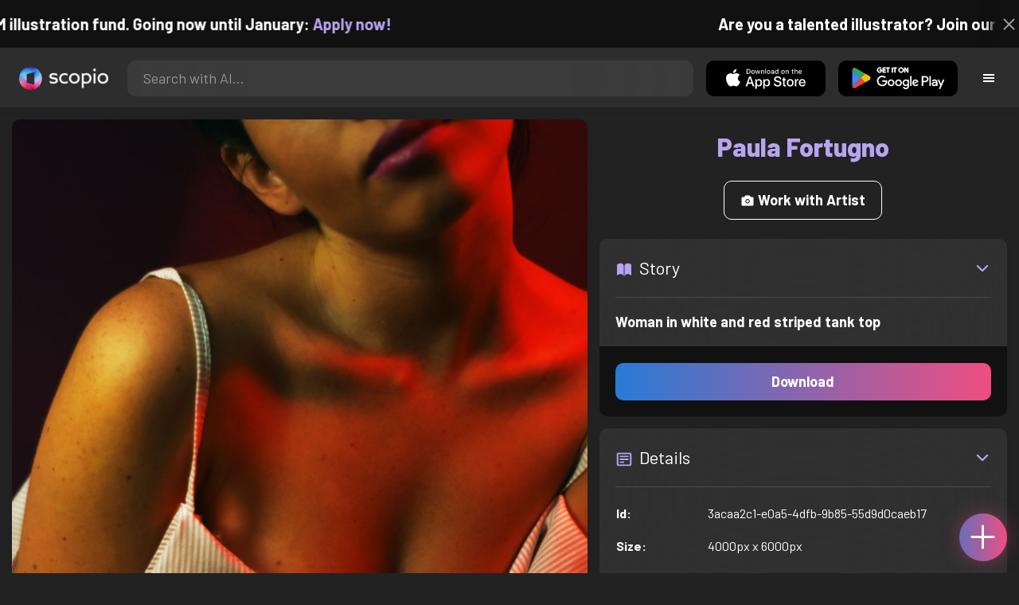

--- FILE ---
content_type: text/html; charset=utf-8
request_url: https://artist.scop.io/image/woman-in-white-and-red-striped-tank-top
body_size: 28497
content:
<!DOCTYPE html><html lang="en"><head><meta charSet="utf-8"/><meta name="viewport" content="width=device-width"/><meta name="theme-color" content="#222222"/><meta property="og:url" content="https://scop.io"/><meta property="og:type" content="website"/><link rel="icon" href="/logo@2x.png"/><title>Woman in white and red striped tank top - Image from Paula Fortugno - Scopio</title><meta name="robots" content="index,follow"/><meta name="description" content="Woman in white and red striped tank top"/><meta property="og:title" content="Woman in white and red striped tank top - Image from Paula Fortugno - Scopio"/><meta property="og:description" content="Woman in white and red striped tank top"/><meta property="og:image" content="https://images.scop.io/e8dfd32d-3388-45d0-83d4-5d3186d3aa45/1500-07771ed1-1684-4345-afc4-dcf778291396.jpg"/><meta property="og:image:alt" content="Woman in white and red striped tank top"/><meta property="og:image:secure_url" content="https://images.scop.io/e8dfd32d-3388-45d0-83d4-5d3186d3aa45/1500-07771ed1-1684-4345-afc4-dcf778291396.jpg"/><meta property="og:image:width" content="4000"/><meta property="og:image:height" content="6000"/><meta name="next-head-count" content="16"/><meta name="facebook-domain-verification" content="p5w8w5jt8orna8f2x6hhn2hqosj9pt"/><script>
  !function(f,b,e,v,n,t,s)
  {if(f.fbq)return;n=f.fbq=function(){n.callMethod?
  n.callMethod.apply(n,arguments):n.queue.push(arguments)};
  if(!f._fbq)f._fbq=n;n.push=n;n.loaded=!0;n.version='2.0';
  n.queue=[];t=b.createElement(e);t.async=!0;
  t.src=v;s=b.getElementsByTagName(e)[0];
  s.parentNode.insertBefore(t,s)}(window, document,'script',
  'https://connect.facebook.net/en_US/fbevents.js');
  fbq('init', '372177889868976');
  fbq('track', 'PageView');
</script><noscript><img height="1" width="1" style="display:none" src="https://www.facebook.com/tr?id=372177889868976&amp;ev=PageView&amp;noscript=1"/></noscript><script>
  !function (w, d, t) {
    w.TiktokAnalyticsObject = t;
    var ttq = w[t] = w[t] || [];
    ttq.methods = ['page','track','identify','instances','debug','on','off','once','ready','setUserProperties','setVisitorProperties','reset'];
    ttq.setAndDefer = function (t, e) { t[e] = function () { t.push([e].concat(Array.prototype.slice.call(arguments, 0))); }; };
    for (var i = 0; i < ttq.methods.length; i++) ttq.setAndDefer(ttq, ttq.methods[i]);
    ttq.instance = function (t) { var e = ttq._i[t] || []; for (var n = 0; n < ttq.methods.length; n++) ttq.setAndDefer(e, ttq.methods[n]); return e; };
    ttq.load = function (e, n) { var i = 'https://analytics.tiktok.com/i18n/pixel/events.js'; ttq._t = ttq._t || {}; ttq._t[e] = +new Date(); ttq._o = ttq._o || {}; ttq._o[e] = n || {}; var o = d.createElement('script'); o.type = 'text/javascript'; o.async = true; o.src = i + '?sdkid=' + e + '&lib=' + t; var a = d.getElementsByTagName('script')[0]; a.parentNode.insertBefore(o, a); };
    ttq.load('D41N8QRC77U7N6DP7320');
    ttq.page();
  }(window, document, 'ttq');
</script><link rel="preload" href="/_next/static/media/727a5e5939c45715.p.woff2" as="font" type="font/woff2" crossorigin="anonymous"/><link rel="preload" href="/_next/static/media/da6e8409c2538de5.p.woff2" as="font" type="font/woff2" crossorigin="anonymous"/><link rel="preload" href="/_next/static/media/1ba0a863e6af8aeb.p.woff2" as="font" type="font/woff2" crossorigin="anonymous"/><link rel="preload" href="/_next/static/media/61d96c4884191721.p.woff2" as="font" type="font/woff2" crossorigin="anonymous"/><link rel="preload" href="/_next/static/media/b0bb26939bb40fdb.p.woff2" as="font" type="font/woff2" crossorigin="anonymous"/><link rel="preload" href="/_next/static/media/60c9b95e8d9e49be.p.woff2" as="font" type="font/woff2" crossorigin="anonymous"/><link rel="preload" href="/_next/static/media/6ad0344ed98ac2e9.p.woff2" as="font" type="font/woff2" crossorigin="anonymous"/><link rel="preload" href="/_next/static/media/cb8236635aff3c3e.p.woff2" as="font" type="font/woff2" crossorigin="anonymous"/><link rel="preload" href="/_next/static/media/b3a76c66cf7d6d7d.p.woff2" as="font" type="font/woff2" crossorigin="anonymous"/><link rel="preload" href="/_next/static/css/df714663431f7977.css" as="style"/><link rel="stylesheet" href="/_next/static/css/df714663431f7977.css" data-n-g=""/><noscript data-n-css=""></noscript><script defer="" nomodule="" src="/_next/static/chunks/polyfills-c67a75d1b6f99dc8.js"></script><script src="/_next/static/chunks/webpack-ec520ae71728b6e1.js" defer=""></script><script src="/_next/static/chunks/framework-5d22b1fdc4271279.js" defer=""></script><script src="/_next/static/chunks/main-9b9c71cc88868fb5.js" defer=""></script><script src="/_next/static/chunks/pages/_app-e50623b486dfb300.js" defer=""></script><script src="/_next/static/chunks/2e3a845b-5ca589b06021e372.js" defer=""></script><script src="/_next/static/chunks/ebc70433-02c1a2abe71d3e57.js" defer=""></script><script src="/_next/static/chunks/3a17f596-9e9dbc8d4817eada.js" defer=""></script><script src="/_next/static/chunks/69480c19-9e41bdcd443a9057.js" defer=""></script><script src="/_next/static/chunks/4577d2ec-0e8368e85494243e.js" defer=""></script><script src="/_next/static/chunks/2553-85ed9a54a38eda07.js" defer=""></script><script src="/_next/static/chunks/6729-3397ec207fe2e679.js" defer=""></script><script src="/_next/static/chunks/9153-e7dcc16371097056.js" defer=""></script><script src="/_next/static/chunks/4621-a9ad52f241cf47c7.js" defer=""></script><script src="/_next/static/chunks/3062-4a8a304c86d2b370.js" defer=""></script><script src="/_next/static/chunks/7848-9dc6a203ad021d5f.js" defer=""></script><script src="/_next/static/chunks/pages/image/%5Bhandle%5D-b45fabcf12369c2d.js" defer=""></script><script src="/_next/static/mYPkRnleGQzLEsFxI_91l/_buildManifest.js" defer=""></script><script src="/_next/static/mYPkRnleGQzLEsFxI_91l/_ssgManifest.js" defer=""></script><style data-styled="" data-styled-version="6.1.19">.faHhmg{padding:0px;}/*!sc*/
data-styled.g1[id="sc-85c25d-0"]{content:"faHhmg,"}/*!sc*/
.iKxwYt{padding-left:15px;padding-right:15px;width:100%;}/*!sc*/
data-styled.g2[id="sc-5323400-0"]{content:"iKxwYt,"}/*!sc*/
.hXwPwX{height:15px;min-height:15px;}/*!sc*/
data-styled.g3[id="sc-7a141d7-0"]{content:"hXwPwX,"}/*!sc*/
.brANfN{background-color:#222222;display:flex;justify-content:center;align-items:center;}/*!sc*/
data-styled.g4[id="sc-cc1b0b31-0"]{content:"brANfN,"}/*!sc*/
.lmAQss{width:100%;height:100%;border-radius:100%;background-size:cover;background-position:center;background-color:#FFFFFF22;}/*!sc*/
data-styled.g5[id="sc-cc1b0b31-1"]{content:"lmAQss,"}/*!sc*/
.dorytl{background-color:#2D2D2DAA;backdrop-filter:blur(100px);position:fixed;top:0px;bottom:0px;z-index:25000000;box-shadow:-1px 0px 10px #00000033;border-left:1px solid #ffffff0a;width:320px;max-width:100%;right:-320px;opacity:0;transition:right 300ms ease-in-out,opacity 300ms ease-in-out 300ms;overflow-y:scroll;overflow-x:hidden;scrollbar-width:none;-ms-overflow-style:none;}/*!sc*/
.dorytl::-webkit-scrollbar{width:0;height:0;}/*!sc*/
data-styled.g6[id="sc-2a0dd069-0"]{content:"dorytl,"}/*!sc*/
.jzjnAH{background-color:#00000066;position:fixed;top:0px;bottom:0px;left:0px;right:0px;z-index:20000000;transition:opacity 300ms ease-in-out;}/*!sc*/
data-styled.g9[id="sc-2a0dd069-3"]{content:"jzjnAH,"}/*!sc*/
.iTRjuW{cursor:pointer;margin:0px;width:30px;height:30px;border-radius:30px;display:flex;justify-content:center;align-items:center;border:none;background-color:transparent;color:#FFFFFF;}/*!sc*/
.iTRjuW:hover{background-color:#00000022;}/*!sc*/
.iTRjuW:active{transform:scale(0.95);}/*!sc*/
data-styled.g10[id="sc-2a0dd069-4"]{content:"iTRjuW,"}/*!sc*/
.cwnKJY{flex:1;display:flex;justify-content:center;align-items:center;font-weight:bold;}/*!sc*/
data-styled.g11[id="sc-2a0dd069-5"]{content:"cwnKJY,"}/*!sc*/
.kemofl{cursor:pointer;flex:1;text-align:center;font-weight:bold;padding:20px 10px;border-radius:10px;background-color:#00000000;}/*!sc*/
data-styled.g12[id="sc-243354b2-0"]{content:"kemofl,"}/*!sc*/
.hIjuny{background-color:#00000033;margin-bottom:10px;border-radius:80px;height:80px;width:80px;display:inline-flex;align-items:center;justify-content:center;font-size:60px;color:#FFFFFF99;box-shadow:0px 0px 0px 0px #B7A5EF;background-size:cover;background-position:center;transition:box-shadow 200ms ease-out;}/*!sc*/
data-styled.g13[id="sc-243354b2-1"]{content:"hIjuny,"}/*!sc*/
.daQMxJ{color:#B7A5EF;margin-bottom:8px;line-height:1;}/*!sc*/
data-styled.g14[id="sc-243354b2-2"]{content:"daQMxJ,"}/*!sc*/
.jbDYKT{line-height:1;font-size:small;}/*!sc*/
data-styled.g15[id="sc-243354b2-3"]{content:"jbDYKT,"}/*!sc*/
.fxefpp{position:absolute;padding:0px;left:0px;right:0px;}/*!sc*/
data-styled.g16[id="sc-3aa2150b-0"]{content:"fxefpp,"}/*!sc*/
.bndQHE{list-style:none;text-align:center;opacity:0;display:block;animation:djyxat 500ms ease forwards 0ms;}/*!sc*/
.eBQYJR{list-style:none;text-align:center;opacity:0;display:block;animation:djyxat 500ms ease forwards 50ms;}/*!sc*/
.ivAeUB{list-style:none;text-align:center;opacity:0;display:block;animation:djyxat 500ms ease forwards 100ms;}/*!sc*/
.xcXLc{list-style:none;text-align:center;opacity:0;display:block;animation:djyxat 500ms ease forwards 150ms;}/*!sc*/
.beBIFe{list-style:none;text-align:center;opacity:0;display:block;animation:djyxat 500ms ease forwards 200ms;}/*!sc*/
.gXHBQD{list-style:none;text-align:center;opacity:0;display:block;animation:djyxat 500ms ease forwards 250ms;}/*!sc*/
.blnDfD{list-style:none;text-align:center;opacity:0;display:block;animation:djyxat 500ms ease forwards 300ms;}/*!sc*/
.iKUzUS{list-style:none;text-align:center;opacity:0;display:block;animation:djyxat 500ms ease forwards 350ms;}/*!sc*/
.ijPXWM{list-style:none;text-align:center;opacity:0;display:block;animation:djyxat 500ms ease forwards 400ms;}/*!sc*/
.RzMtx{list-style:none;text-align:center;opacity:0;display:block;animation:djyxat 500ms ease forwards 450ms;}/*!sc*/
.iqBSxl{list-style:none;text-align:center;opacity:0;display:block;animation:djyxat 500ms ease forwards 500ms;}/*!sc*/
.Cbkis{list-style:none;text-align:center;opacity:0;display:block;animation:djyxat 500ms ease forwards 550ms;}/*!sc*/
.ZDwhO{list-style:none;text-align:center;opacity:0;display:block;animation:djyxat 500ms ease forwards 600ms;}/*!sc*/
.hcFOnT{list-style:none;text-align:center;opacity:0;display:block;animation:djyxat 500ms ease forwards 650ms;}/*!sc*/
.bgpqIn{list-style:none;text-align:center;opacity:0;display:block;animation:djyxat 500ms ease forwards 700ms;}/*!sc*/
.iHTJgS{list-style:none;text-align:center;opacity:0;display:none;}/*!sc*/
data-styled.g17[id="sc-3aa2150b-1"]{content:"bndQHE,eBQYJR,ivAeUB,xcXLc,beBIFe,gXHBQD,blnDfD,iKUzUS,ijPXWM,RzMtx,iqBSxl,Cbkis,ZDwhO,hcFOnT,bgpqIn,iHTJgS,"}/*!sc*/
.EDgof{width:100%;font-weight:bold;display:flex;justify-content:center;border-radius:10px;padding:15px 20px;cursor:pointer;transition:transform 200ms ease-in-out;color:#FFFFFF;z-index:100000000;}/*!sc*/
.EDgof:hover{background-color:#00000022;text-decoration:none!important;transform:scale(1.05);}/*!sc*/
.EDgof:active{transform:scale(0.95);}/*!sc*/
data-styled.g18[id="sc-3aa2150b-2"]{content:"EDgof,"}/*!sc*/
.ea-DUDc{position:relative;}/*!sc*/
data-styled.g19[id="sc-91da46db-0"]{content:"ea-DUDc,"}/*!sc*/
.gchIVB{display:flex;}/*!sc*/
data-styled.g20[id="sc-91da46db-1"]{content:"gchIVB,"}/*!sc*/
.RWUmz{padding:8px;position:absolute;top:0px;left:0px;right:0px;z-index:10000;height:75px;background-color:#2D2D2D;box-shadow:0px 1px 10px #00000011;}/*!sc*/
data-styled.g21[id="sc-61c3ad9e-0"]{content:"RWUmz,"}/*!sc*/
.gCbuSJ{display:flex;margin:auto;}/*!sc*/
data-styled.g22[id="sc-61c3ad9e-1"]{content:"gCbuSJ,"}/*!sc*/
.ciaGYn{height:75px;}/*!sc*/
data-styled.g23[id="sc-61c3ad9e-2"]{content:"ciaGYn,"}/*!sc*/
.jJYGrt{padding:8px;display:flex;align-items:center;}/*!sc*/
data-styled.g24[id="sc-61c3ad9e-3"]{content:"jJYGrt,"}/*!sc*/
.eGTUmr{padding:8px;flex:1;justify-content:center;align-items:center;}/*!sc*/
data-styled.g25[id="sc-61c3ad9e-4"]{content:"eGTUmr,"}/*!sc*/
.eotbmb{padding:8px;display:flex;align-items:center;}/*!sc*/
data-styled.g26[id="sc-61c3ad9e-5"]{content:"eotbmb,"}/*!sc*/
.ddbelh{display:flex;align-items:center;width:0px;display:flex;justify-content:center;align-items:center;overflow:hidden;transition:width 300ms ease;}/*!sc*/
data-styled.g27[id="sc-61c3ad9e-6"]{content:"ddbelh,"}/*!sc*/
.bbriCt{padding:8px;display:flex;align-items:center;}/*!sc*/
data-styled.g28[id="sc-61c3ad9e-7"]{content:"bbriCt,"}/*!sc*/
.iJlStX{display:flex;flex:1;height:100%;}/*!sc*/
data-styled.g29[id="sc-61c3ad9e-8"]{content:"iJlStX,"}/*!sc*/
.iVwcPA{display:flex;flex:1;padding:10px 20px;border-radius:10px;border:none;height:100%;outline:none;}/*!sc*/
.iVwcPA:focus{transform:300ms ease-in-out;box-shadow:0px 0px 0px 3px #B7A5EF66;}/*!sc*/
data-styled.g30[id="sc-61c3ad9e-9"]{content:"iVwcPA,"}/*!sc*/
.gUZfSM{width:150px;height:100%!important;background-color:black;border-radius:10px;border:none;color:white;cursor:pointer;}/*!sc*/
data-styled.g31[id="sc-61c3ad9e-10"]{content:"gUZfSM,"}/*!sc*/
.iNcWot{height:100%;width:45px;aspect-ratio:1;display:flex;justify-content:center;align-items:center;cursor:pointer;}/*!sc*/
.iNcWot:hover{opacity:0.8;}/*!sc*/
.iNcWot:active{opacity:0.5;}/*!sc*/
data-styled.g32[id="sc-61c3ad9e-11"]{content:"iNcWot,"}/*!sc*/
.LdvNM{display:flex;flex-direction:column;min-height:100vh;}/*!sc*/
data-styled.g33[id="sc-c6ac3502-0"]{content:"LdvNM,"}/*!sc*/
.drdvVd{font-weight:bold;border-radius:10px;padding:10px 20px;font-size:18px;width:none;border:none;pointer-events:auto;opacity:1;transition:opacity 200ms;}/*!sc*/
.drdvVd.glass-button{background:rgba(255, 255, 255, 0.1);backdrop-filter:blur(10px);-webkit-backdrop-filter:blur(10px);border:1px solid rgba(255, 255, 255, 0.2);box-shadow:0 2px 8px rgba(0, 0, 0, 0.2);color:#FFFFFF;}/*!sc*/
.drdvVd.glass-button:hover{background:rgba(255, 255, 255, 0.15);box-shadow:0 4px 12px rgba(0, 0, 0, 0.3);}/*!sc*/
.drdvVd.glass-button:active{box-shadow:0 2px 8px rgba(0, 0, 0, 0.2);}/*!sc*/
.fzsXKb{font-weight:bold;border-radius:10px;padding:10px 20px;font-size:18px;width:100%;border:none;pointer-events:auto;opacity:1;transition:opacity 200ms;}/*!sc*/
.fzsXKb.glass-button{background:rgba(255, 255, 255, 0.1);backdrop-filter:blur(10px);-webkit-backdrop-filter:blur(10px);border:1px solid rgba(255, 255, 255, 0.2);box-shadow:0 2px 8px rgba(0, 0, 0, 0.2);color:#FFFFFF;}/*!sc*/
.fzsXKb.glass-button:hover{background:rgba(255, 255, 255, 0.15);box-shadow:0 4px 12px rgba(0, 0, 0, 0.3);}/*!sc*/
.fzsXKb.glass-button:active{box-shadow:0 2px 8px rgba(0, 0, 0, 0.2);}/*!sc*/
data-styled.g34[id="sc-e74385ac-0"]{content:"drdvVd,fzsXKb,"}/*!sc*/
.jiWIKP{border:none;color:white;background-size:100%;background-image:linear-gradient(to right, #287BD7, #EF4E81);pointer-events:auto;animation:none;transition:background-size 0.5s ease-in-out,opacity 500ms!important;}/*!sc*/
@keyframes buttonLoadingAnimation{0%{box-shadow:0px 0px 30px -15px #EF4E81;background-size:100%;}50%{box-shadow:0px 0px 30px -15px #287BD7;background-size:150%;}100%{box-shadow:0px 0px 30px -15px #EF4E81;background-size:100%;}}/*!sc*/
@keyframes buttonHoverAnimation{0%{background-size:100%;}100%{background-size:150%;}}/*!sc*/
@keyframes buttonActiveAnimation{0%{background-size:150%;}100%{background-size:100%;}}/*!sc*/
.jiWIKP:hover{animation:buttonHoverAnimation 0.5s forwards;}/*!sc*/
.jiWIKP:active{animation:buttonActiveAnimation 0.25s forwards;}/*!sc*/
data-styled.g35[id="sc-e74385ac-1"]{content:"jiWIKP,"}/*!sc*/
.EGEqQ{border:1px solid #FFFFFF;color:#FFFFFF;background-color:transparent;transition:background-color 200ms,color 200ms;}/*!sc*/
.EGEqQ:hover{background-color:#FFFFFF33;color:#FFFFFF;}/*!sc*/
.EGEqQ:active{background-color:#FFFFFF44;color:#FFFFFF;}/*!sc*/
data-styled.g37[id="sc-e74385ac-3"]{content:"EGEqQ,"}/*!sc*/
html{scroll-behavior:smooth;}/*!sc*/
body{background-color:#222222;color:#FFFFFF;position:relative;}/*!sc*/
a{color:#B7A5EF;text-decoration:none!important;}/*!sc*/
a:hover{color:#B7A5EFCC;text-decoration:underline!important;}/*!sc*/
.text-primary{color:#B7A5EF!important;}/*!sc*/
.text-secondary{color:#EF4E81!important;}/*!sc*/
.card{backdrop-filter:blur(100px)!important;background-color:#FFFFFF11!important;border-radius:10px!important;border:none!important;box-shadow:0px 2px 12px -11px black!important;}/*!sc*/
.card-img{border-radius:10px 10px 0px 0px!important;}/*!sc*/
.card-header{border-radius:10px 10px 0px 0px!important;background-color:#2D2D2D!important;padding:20px!important;}/*!sc*/
.card-body{padding:20px!important;}/*!sc*/
.card-footer{border-radius:0px 0px 10px 10px!important;padding:20px!important;}/*!sc*/
table{background-color:transparent!important;}/*!sc*/
.modal-content{height:auto!important;margin:auto!important;}/*!sc*/
.cursor-pointer{cursor:pointer!important;}/*!sc*/
.text-color{color:#B7A5EF!important;}/*!sc*/
.text-muted{color:#FFFFFF99!important;}/*!sc*/
.scp-shadow{box-shadow:0px 5px 10px -10px black!important;}/*!sc*/
.scp-shadow-hover:hover{box-shadow:0px 5px 15px -10px black!important;}/*!sc*/
input:not([type="checkbox"]),select,textarea{appearance:none;-webkit-appearance:none;width:100%;color:#FFFFFF!important;background-color:#FFFFFF11!important;backdrop-filter:blur(100px);font-size:18px!important;display:flex;flex:1;padding:10px 20px!important;border:none!important;border-radius:10px!important;outline:none;transform:300ms ease-in-out!important;-ms-overflow-style:none;}/*!sc*/
input:not([type="checkbox"]):focus,select:focus,textarea:focus{transform:300ms ease-in-out!important;box-shadow:0px 0px 0px 3px #B7A5EF66!important;}/*!sc*/
input:not([type="checkbox"])::-webkit-scrollbar,select::-webkit-scrollbar,textarea::-webkit-scrollbar{width:0;height:0;}/*!sc*/
::placeholder{color:#FFFFFF77!important;}/*!sc*/
::-ms-input-placeholder{color:#FFFFFF77!important;}/*!sc*/
select.placeholder-selected{color:#FFFFFF77!important;}/*!sc*/
#nprogress .bar{background-color:#287BD7!important;background:linear-gradient(to right, #287BD7, #EF4E81);height:4px;border-radius:4px;z-index:100000000;}/*!sc*/
@media only screen and (max-width: 600px){#nprogress .bar{height:3px;border-radius:3px;}}/*!sc*/
#nprogress .peg{height:100%;width:40px;border-radius:100px;background:linear-gradient(to right, #FFFFFF00, #FFFFFFFF);box-shadow:2px 0px 2px 0px #FFFFFFAA;transform:rotate(0);}/*!sc*/
.multiple-values-highlight{font-weight:bold!important;text-shadow:0px 0px 10px #EF4E8199!important;}/*!sc*/
.modal-content{border-radius:10px!important;background-color:#2D2D2D!important;border:none;}/*!sc*/
.modal-header{border-bottom:1px solid #FFFFFF11;}/*!sc*/
.modal-open{overflow-y:scroll!important;overflow-x:hidden!important;padding-right:0px!important;scrollbar-width:none!important;}/*!sc*/
.text-danger{color:tomato!important;}/*!sc*/
iframe{right:600px!important;}/*!sc*/
data-styled.g40[id="sc-global-enBoQG1"]{content:"sc-global-enBoQG1,"}/*!sc*/
.cMdFnI{margin-top:auto;background-color:#111111;color:white;}/*!sc*/
data-styled.g41[id="sc-7b3f34a6-0"]{content:"cMdFnI,"}/*!sc*/
.oVxTl{padding:40px;background-color:#2D2D2D;}/*!sc*/
data-styled.g42[id="sc-7b3f34a6-1"]{content:"oVxTl,"}/*!sc*/
.gfMIgv{padding:40px;}/*!sc*/
data-styled.g43[id="sc-7b3f34a6-2"]{content:"gfMIgv,"}/*!sc*/
.fhyDSO{list-style:none;padding:0px;}/*!sc*/
data-styled.g44[id="sc-7b3f34a6-3"]{content:"fhyDSO,"}/*!sc*/
.cpQKOv{margin-bottom:10px;font-size:16px;}/*!sc*/
data-styled.g45[id="sc-7b3f34a6-4"]{content:"cpQKOv,"}/*!sc*/
.hsEgE{width:100%;background:none!important;background-color:#000000!important;}/*!sc*/
.hsEgE:hover{background-color:#000000dd!important;}/*!sc*/
.hsEgE:active{background-color:#000000!important;}/*!sc*/
data-styled.g46[id="sc-7b3f34a6-5"]{content:"hsEgE,"}/*!sc*/
.fZBia-D{position:fixed;width:60px;height:60px;right:15px;bottom:15px;z-index:1000000000;}/*!sc*/
data-styled.g58[id="sc-8f091726-0"]{content:"fZBia-D,"}/*!sc*/
.jCYQRG{user-select:none;width:100%;height:100%;border-radius:60px;box-shadow:0px 0px 30px -10px #EF4E81;display:flex;justify-content:center;align-items:center;cursor:pointer;transition:500ms;background-image:linear-gradient(to right, #287BD7 -50%, #EF4E81 100%);}/*!sc*/
@keyframes buttonHoverAnimation{0%{background-image:linear-gradient(to right, #287BD7 -50%, #EF4E81 100%);}100%{background-image:linear-gradient(to right, #287BD7 -100%, #EF4E81 100%);}}/*!sc*/
@keyframes buttonActiveAnimation{0%{background-size:100%;}100%{background-size:150%;}}/*!sc*/
.jCYQRG:hover{animation:buttonHoverAnimation 1s forwards;}/*!sc*/
.jCYQRG:active{animation:buttonActiveAnimation 1s forwards;}/*!sc*/
data-styled.g59[id="sc-8f091726-1"]{content:"jCYQRG,"}/*!sc*/
.gOINkQ{position:absolute;transition:200ms;z-index:-1;bottom:30px;right:30px;transform:scale(
		0
	);background-color:#2D2D2DAA;box-shadow:0px 2px 10px #222222;backdrop-filter:blur(50px);padding:15px;border-radius:10px;border:1px solid #FFFFFF11;transform-origin:100% 100%;width:200px;}/*!sc*/
data-styled.g60[id="sc-8f091726-2"]{content:"gOINkQ,"}/*!sc*/
.bKszla{padding:5px 10px;font-size:20px;text-align:center;border-radius:5px;cursor:pointer;}/*!sc*/
.bKszla:hover{background-color:#B7A5EF66;}/*!sc*/
data-styled.g61[id="sc-8f091726-3"]{content:"bKszla,"}/*!sc*/
.bSeYcd{transform:translateY(-2px);opacity:0.4;margin-right:5px;}/*!sc*/
data-styled.g62[id="sc-8f091726-4"]{content:"bSeYcd,"}/*!sc*/
.exvZzg{transform:translateY(-2px);opacity:0.4;margin-right:5px;}/*!sc*/
data-styled.g63[id="sc-8f091726-5"]{content:"exvZzg,"}/*!sc*/
.jFTCIH{transform:translateY(-2px);opacity:0.4;margin-right:5px;}/*!sc*/
data-styled.g64[id="sc-8f091726-6"]{content:"jFTCIH,"}/*!sc*/
.cNXQtV{background-color:#111111;position:absolute;height:60px;top:-60px;width:100%;color:white;display:flex;justify-content:center;align-items:center;font-weight:bold;font-size:20px;font-size:clamp(16px, 2vw, 20px);overflow:hidden;}/*!sc*/
data-styled.g65[id="sc-dc8bafc0-0"]{content:"cNXQtV,"}/*!sc*/
.dmRoff{box-shadow:0px 0px 10px 10px #111111;position:absolute;z-index:1000000;background-color:#111111;right:0px;top:0px;bottom:0px;display:flex;justify-content:center;align-items:center;aspect-ratio:1;cursor:pointer;color:#ffffff99;}/*!sc*/
.dmRoff:hover{color:#ffffffff;}/*!sc*/
.dmRoff:active{color:#ffffff99;}/*!sc*/
data-styled.g66[id="sc-dc8bafc0-1"]{content:"dmRoff,"}/*!sc*/
.bmGnQc{width:15px;min-width:15px;}/*!sc*/
data-styled.g71[id="sc-e74d31c1-0"]{content:"bmGnQc,"}/*!sc*/
.fmCQnc{width:100%;padding:0px 15px;display:flex;overflow-y:hidden;}/*!sc*/
.fmCQnc::-webkit-scrollbar{width:0.5rem;height:0px;}/*!sc*/
data-styled.g76[id="sc-837fd64e-0"]{content:"fmCQnc,"}/*!sc*/
.kuYKRb{display:flex;}/*!sc*/
data-styled.g77[id="sc-7362d475-0"]{content:"kuYKRb,"}/*!sc*/
.kXJAxR{flex:1;display:flex;align-items:center;}/*!sc*/
data-styled.g78[id="sc-7362d475-1"]{content:"kXJAxR,"}/*!sc*/
.kjIZGG{display:flex;align-items:center;}/*!sc*/
data-styled.g79[id="sc-7362d475-2"]{content:"kjIZGG,"}/*!sc*/
.bHpYgc{cursor:pointer;display:block;font-size:18px;padding:5px;border-radius:10px;transition:100ms linear;}/*!sc*/
.bHpYgc:hover{background-color:#00000011;}/*!sc*/
.bHpYgc:active{opacity:0.75;}/*!sc*/
data-styled.g80[id="sc-7362d475-3"]{content:"bHpYgc,"}/*!sc*/
.fdCkFA{cursor:pointer;font-size:22px;display:flex;justify-content:center;align-items:center;user-select:none;margin:0px 20px;padding:20px 0px;transition:border-bottom-color 200ms linear;border-bottom:1px solid #FFFFFF22;}/*!sc*/
data-styled.g81[id="sc-4ab6291e-0"]{content:"fdCkFA,"}/*!sc*/
.dBnGjF{border:solid 1px #FFFFFF99;color:#FFFFFF99;font-size:18px;display:inline-flex;border-radius:10px;padding:8px 16px;margin:2px;transition:100ms linear;cursor:pointer;}/*!sc*/
.dBnGjF:hover{text-decoration:none!important;background-color:#FFFFFF99;color:#222222;}/*!sc*/
data-styled.g88[id="sc-479b0573-0"]{content:"dBnGjF,"}/*!sc*/
.jPcaMP{display:flex;}/*!sc*/
data-styled.g89[id="sc-21f684f7-0"]{content:"jPcaMP,"}/*!sc*/
.iAVOUX{width:100%;display:flex;overflow-y:scroll;position:relative;}/*!sc*/
.iAVOUX::-webkit-scrollbar{width:0rem;height:0px;}/*!sc*/
data-styled.g90[id="sc-21f684f7-1"]{content:"iAVOUX,"}/*!sc*/
.gNSkRo{background-color:#FFFFFF11;background-image:url(https://images.scop.io/3ad48853-328e-4401-872b-c63ce291c13e/320-1faed343-6017-474c-a0db-aba7e108f7b2.jpg);border-radius:10px;background-position:center;background-size:cover;min-width:100px;width:100px;height:100px;object-fit:cover;margin:0px;}/*!sc*/
.bBiHxr{background-color:#FFFFFF11;background-image:url(https://scopio-photo-submissions.s3.amazonaws.com/e424c048-ab30-4799-b381-5e9ef49009f8/1f260a0d-ef47-4db3-b770-08f89a7de479.jpg);border-radius:10px;background-position:center;background-size:cover;min-width:100px;width:100px;height:100px;object-fit:cover;margin:0px;}/*!sc*/
.khqJTv{background-color:#FFFFFF11;background-image:url(https://images.scop.io/e34ea8cd-83d8-45c1-9d14-64fd693af9e0/320-e193a8ff-4cec-485a-b48f-97c10a8e3bdb.jpg);border-radius:10px;background-position:center;background-size:cover;min-width:100px;width:100px;height:100px;object-fit:cover;margin:0px;}/*!sc*/
.fqIbQk{background-color:#FFFFFF11;background-image:url(https://images.scop.io/11279697-1441-45e2-bff3-98d56cd5b936/320-a911c9ec-99df-48d1-a6ec-2f2853b9690c.jpg);border-radius:10px;background-position:center;background-size:cover;min-width:100px;width:100px;height:100px;object-fit:cover;margin:0px;}/*!sc*/
.gLHSkF{background-color:#FFFFFF11;background-image:url(https://images.scop.io/3ad48853-328e-4401-872b-c63ce291c13e/320-e6f436c6-5046-4579-b510-f1e62e7382a6.jpg);border-radius:10px;background-position:center;background-size:cover;min-width:100px;width:100px;height:100px;object-fit:cover;margin:0px;}/*!sc*/
.eXZCSz{background-color:#FFFFFF11;background-image:url(https://images.scop.io/3ad48853-328e-4401-872b-c63ce291c13e/320-9f4f7590-d6a4-4d35-b2bf-674596aa3848.jpg);border-radius:10px;background-position:center;background-size:cover;min-width:100px;width:100px;height:100px;object-fit:cover;margin:0px;}/*!sc*/
.IiOEE{background-color:#FFFFFF11;background-image:url(https://images.scop.io/12549270-ee8d-4c0e-a40a-e2982027238d/320-567c4396-03dc-423e-a457-c7c6dbd3e962.jpg);border-radius:10px;background-position:center;background-size:cover;min-width:100px;width:100px;height:100px;object-fit:cover;margin:0px;}/*!sc*/
.crTQvS{background-color:#FFFFFF11;background-image:url(https://images.scop.io/3ad48853-328e-4401-872b-c63ce291c13e/320-f88a9279-8857-430d-8d8d-9fa967c30fcb.jpg);border-radius:10px;background-position:center;background-size:cover;min-width:100px;width:100px;height:100px;object-fit:cover;margin:0px;}/*!sc*/
.iRuYEu{background-color:#FFFFFF11;background-image:url(https://images.scop.io/e34ea8cd-83d8-45c1-9d14-64fd693af9e0/320-e07f5c88-a70c-434b-b0a2-4fb0d457c736.jpg);border-radius:10px;background-position:center;background-size:cover;min-width:100px;width:100px;height:100px;object-fit:cover;margin:0px;}/*!sc*/
.euYYhs{background-color:#FFFFFF11;background-image:url(https://images.scop.io/3ad48853-328e-4401-872b-c63ce291c13e/320-0ea1dac4-4b30-4b4c-8e44-2cf7a504c166.jpg);border-radius:10px;background-position:center;background-size:cover;min-width:100px;width:100px;height:100px;object-fit:cover;margin:0px;}/*!sc*/
.loflBG{background-color:#FFFFFF11;background-image:url(https://images.scop.io/270f15a7-b366-4a7b-8dc9-3bea7d1e42f7/320-a43cd6b6-4090-427a-ba65-1ba1dd2864d4.jpg);border-radius:10px;background-position:center;background-size:cover;min-width:100px;width:100px;height:100px;object-fit:cover;margin:0px;}/*!sc*/
.kLlIll{background-color:#FFFFFF11;background-image:url(https://images.scop.io/e34ea8cd-83d8-45c1-9d14-64fd693af9e0/320-b9164da5-c63f-4e3f-b835-8eb64e652a34.jpg);border-radius:10px;background-position:center;background-size:cover;min-width:100px;width:100px;height:100px;object-fit:cover;margin:0px;}/*!sc*/
.cFxeaA{background-color:#FFFFFF11;background-image:url(https://images.scop.io/604d29e7-7b16-42c5-bb5d-ab313b6943c4/320-f7b2bc09-e1ec-4016-a339-a4fe655a6b35.jpg);border-radius:10px;background-position:center;background-size:cover;min-width:100px;width:100px;height:100px;object-fit:cover;margin:0px;}/*!sc*/
.gnDXqN{background-color:#FFFFFF11;background-image:url(https://images.scop.io/f69aa58f-6804-481c-b502-9578f44a3aad/320-ea540bbd-0737-4cc1-85cb-f51a31e216b5.jpg);border-radius:10px;background-position:center;background-size:cover;min-width:100px;width:100px;height:100px;object-fit:cover;margin:0px;}/*!sc*/
.Oojju{background-color:#FFFFFF11;background-image:url(https://images.scop.io/270f15a7-b366-4a7b-8dc9-3bea7d1e42f7/320-d0b31b82-9464-4258-a931-ac397a070758.jpg);border-radius:10px;background-position:center;background-size:cover;min-width:100px;width:100px;height:100px;object-fit:cover;margin:0px;}/*!sc*/
.gNCDTC{background-color:#FFFFFF11;background-image:url(https://images.scop.io/6d35fa05-ed52-464a-8d87-dee7f7e9933f/320-8ab1ef25-a355-483a-a3b2-4b9ab2abe9f8.jpg);border-radius:10px;background-position:center;background-size:cover;min-width:100px;width:100px;height:100px;object-fit:cover;margin:0px;}/*!sc*/
.bGqgKW{background-color:#FFFFFF11;background-image:url(https://images.scop.io/ade978b6-ad35-4e5a-b113-872817c9f20b/320-f58083cf-1c64-4e82-aef7-6f990b9a4d5d.jpg);border-radius:10px;background-position:center;background-size:cover;min-width:100px;width:100px;height:100px;object-fit:cover;margin:0px;}/*!sc*/
.cbRVUx{background-color:#FFFFFF11;background-image:url(https://images.scop.io/e34ea8cd-83d8-45c1-9d14-64fd693af9e0/320-7989ec64-8fdf-40ad-bfd9-4aa4e7067759.jpg);border-radius:10px;background-position:center;background-size:cover;min-width:100px;width:100px;height:100px;object-fit:cover;margin:0px;}/*!sc*/
.ekgZnb{background-color:#FFFFFF11;background-image:url(https://images.scop.io/ade978b6-ad35-4e5a-b113-872817c9f20b/320-5714535f-672f-4057-8226-4eef62e619cd.jpg);border-radius:10px;background-position:center;background-size:cover;min-width:100px;width:100px;height:100px;object-fit:cover;margin:0px;}/*!sc*/
.exHqQX{background-color:#FFFFFF11;background-image:url(https://images.scop.io/3ad48853-328e-4401-872b-c63ce291c13e/320-988469d3-52ed-429b-8027-a2f12f717999.JPG);border-radius:10px;background-position:center;background-size:cover;min-width:100px;width:100px;height:100px;object-fit:cover;margin:0px;}/*!sc*/
.feiBbh{background-color:#FFFFFF11;background-image:url(https://images.scop.io/e8dfd32d-3388-45d0-83d4-5d3186d3aa45/320-f36851e5-e2c5-40fe-9808-f98cd9a242ce.jpg);border-radius:10px;background-position:center;background-size:cover;min-width:100px;width:100px;height:100px;object-fit:cover;margin:0px;}/*!sc*/
.jttWub{background-color:#FFFFFF11;background-image:url(https://images.scop.io/9f0cf031-cab2-4e59-90b7-07e228b98055/320-2e8c6c0a-b345-4d2b-889f-ad2e055865f1.jpg);border-radius:10px;background-position:center;background-size:cover;min-width:100px;width:100px;height:100px;object-fit:cover;margin:0px;}/*!sc*/
.dgSURS{background-color:#FFFFFF11;background-image:url(https://images.scop.io/7fb13452-84c1-427a-b826-afd83bd489a9/320-631f4c5f-e4ae-44c6-8cef-11fca9dfe700.jpg);border-radius:10px;background-position:center;background-size:cover;min-width:100px;width:100px;height:100px;object-fit:cover;margin:0px;}/*!sc*/
.gSibOT{background-color:#FFFFFF11;background-image:url(https://images.scop.io/a6a0b5c9-21d1-4590-98e2-6b2f7ca78914/320-f862ec7a-2774-400a-8dbd-14fae655d217.jpg);border-radius:10px;background-position:center;background-size:cover;min-width:100px;width:100px;height:100px;object-fit:cover;margin:0px;}/*!sc*/
.bAACmi{background-color:#FFFFFF11;background-image:url(https://images.scop.io/9f0cf031-cab2-4e59-90b7-07e228b98055/320-5064845f-cf41-40ba-85ac-1b7a8f8cfaf1.jpg);border-radius:10px;background-position:center;background-size:cover;min-width:100px;width:100px;height:100px;object-fit:cover;margin:0px;}/*!sc*/
data-styled.g91[id="sc-21f684f7-2"]{content:"gNSkRo,bBiHxr,khqJTv,fqIbQk,gLHSkF,eXZCSz,IiOEE,crTQvS,iRuYEu,euYYhs,loflBG,kLlIll,cFxeaA,gnDXqN,Oojju,gNCDTC,bGqgKW,cbRVUx,ekgZnb,exHqQX,feiBbh,jttWub,dgSURS,gSibOT,bAACmi,"}/*!sc*/
.qIZzU{font-weight:bold;display:inline-flex;justify-content:center;align-items:center;text-align:center;width:100px;height:100px;margin:0px;}/*!sc*/
.qIZzU:hover{text-decoration:none!important;background-color:#FFFFFF11;}/*!sc*/
data-styled.g93[id="sc-21f684f7-4"]{content:"qIZzU,"}/*!sc*/
.bbJYGp{color:#FFFFFF99;}/*!sc*/
data-styled.g94[id="sc-675b7ee6-0"]{content:"bbJYGp,"}/*!sc*/
.kwKbPK{max-height:400px;overflow:scroll;overflow-x:hidden;box-sizing:border-box;}/*!sc*/
.kwKbPK ::-webkit-scrollbar{display:none;}/*!sc*/
.kwKbPK>:last-child{margin-bottom:0px!important;}/*!sc*/
data-styled.g104[id="sc-c81bfea-0"]{content:"kwKbPK,"}/*!sc*/
.brfWed{background-color:#111111!important;color:white;}/*!sc*/
data-styled.g105[id="sc-c81bfea-1"]{content:"brfWed,"}/*!sc*/
@keyframes djyxat{0%{opacity:0;transform:translateX(400px);}100%{opacity:1;transform:translateX(0);}}/*!sc*/
data-styled.g107[id="sc-keyframes-djyxat"]{content:"djyxat,"}/*!sc*/
</style></head><body><div id="__next"><noscript><img height="1" width="1" style="display:none" src="https://www.facebook.com/tr?id=372177889868976&amp;ev=PageView&amp;noscript=1" alt=""/></noscript><div class="sc-c6ac3502-0 LdvNM __className_70f77c"><header class="sc-61c3ad9e-0 RWUmz"><div style="max-width:100%;margin:auto;width:100%" class=""><div class="sc-61c3ad9e-1 gCbuSJ"><div class="sc-61c3ad9e-3 jJYGrt"><a class="p-2" href="/"><img alt="Scopio Logo" srcSet="/_next/image?url=%2Fscopio-white%402x.png&amp;w=128&amp;q=75 1x, /_next/image?url=%2Fscopio-white%402x.png&amp;w=256&amp;q=75 2x" src="/_next/image?url=%2Fscopio-white%402x.png&amp;w=256&amp;q=75" width="112" height="28.8" decoding="async" data-nimg="1" class="d-none d-sm-flex cursor-pointer" loading="lazy" style="color:transparent"/><img alt="Scopio Logo" srcSet="/_next/image?url=%2Flogo%402x.png&amp;w=32&amp;q=75 1x, /_next/image?url=%2Flogo%402x.png&amp;w=64&amp;q=75 2x" src="/_next/image?url=%2Flogo%402x.png&amp;w=64&amp;q=75" width="28.8" height="28.8" decoding="async" data-nimg="1" class="d-flex d-sm-none cursor-pointer" loading="lazy" style="color:transparent"/></a></div><div class="sc-61c3ad9e-4 eGTUmr"><form class="sc-61c3ad9e-8 iJlStX"><input id="search-input" type="text" placeholder="Search with AI..." class="sc-61c3ad9e-9 iVwcPA"/></form></div><div class="sc-61c3ad9e-5 eotbmb d-none d-lg-flex"><button id="download-app-ios" class="sc-61c3ad9e-10 gUZfSM"><svg id="livetype" xmlns="http://www.w3.org/2000/svg" width="119.66407" height="40" viewBox="0 0 119.66407 40"><g><g id="_Group_" data-name="&lt;Group&gt;"><g id="_Group_2" data-name="&lt;Group&gt;"><g id="_Group_3" data-name="&lt;Group&gt;"><path id="_Path_" data-name="&lt;Path&gt;" d="M24.76888,20.30068a4.94881,4.94881,0,0,1,2.35656-4.15206,5.06566,5.06566,0,0,0-3.99116-2.15768c-1.67924-.17626-3.30719,1.00483-4.1629,1.00483-.87227,0-2.18977-.98733-3.6085-.95814a5.31529,5.31529,0,0,0-4.47292,2.72787c-1.934,3.34842-.49141,8.26947,1.3612,10.97608.9269,1.32535,2.01018,2.8058,3.42763,2.7533,1.38706-.05753,1.9051-.88448,3.5794-.88448,1.65876,0,2.14479.88448,3.591.8511,1.48838-.02416,2.42613-1.33124,3.32051-2.66914a10.962,10.962,0,0,0,1.51842-3.09251A4.78205,4.78205,0,0,1,24.76888,20.30068Z" fill="white"></path><path id="_Path_2" data-name="&lt;Path&gt;" d="M22.03725,12.21089a4.87248,4.87248,0,0,0,1.11452-3.49062,4.95746,4.95746,0,0,0-3.20758,1.65961,4.63634,4.63634,0,0,0-1.14371,3.36139A4.09905,4.09905,0,0,0,22.03725,12.21089Z" fill="white"></path></g></g><g><path d="M42.30227,27.13965h-4.7334l-1.13672,3.35645H34.42727l4.4834-12.418h2.083l4.4834,12.418H43.438ZM38.0591,25.59082h3.752l-1.84961-5.44727h-.05176Z" fill="white"></path><path d="M55.15969,25.96973c0,2.81348-1.50586,4.62109-3.77832,4.62109a3.0693,3.0693,0,0,1-2.84863-1.584h-.043v4.48438h-1.8584V21.44238H48.4302v1.50586h.03418a3.21162,3.21162,0,0,1,2.88281-1.60059C53.645,21.34766,55.15969,23.16406,55.15969,25.96973Zm-1.91016,0c0-1.833-.94727-3.03809-2.39258-3.03809-1.41992,0-2.375,1.23047-2.375,3.03809,0,1.82422.95508,3.0459,2.375,3.0459C52.30227,29.01563,53.24953,27.81934,53.24953,25.96973Z" fill="white"></path><path d="M65.12453,25.96973c0,2.81348-1.50586,4.62109-3.77832,4.62109a3.0693,3.0693,0,0,1-2.84863-1.584h-.043v4.48438h-1.8584V21.44238H58.395v1.50586h.03418A3.21162,3.21162,0,0,1,61.312,21.34766C63.60988,21.34766,65.12453,23.16406,65.12453,25.96973Zm-1.91016,0c0-1.833-.94727-3.03809-2.39258-3.03809-1.41992,0-2.375,1.23047-2.375,3.03809,0,1.82422.95508,3.0459,2.375,3.0459C62.26711,29.01563,63.21438,27.81934,63.21438,25.96973Z" fill="white"></path><path d="M71.71047,27.03613c.1377,1.23145,1.334,2.04,2.96875,2.04,1.56641,0,2.69336-.80859,2.69336-1.91895,0-.96387-.67969-1.541-2.28906-1.93652l-1.60937-.3877c-2.28027-.55078-3.33887-1.61719-3.33887-3.34766,0-2.14258,1.86719-3.61426,4.51855-3.61426,2.624,0,4.42285,1.47168,4.4834,3.61426h-1.876c-.1123-1.23926-1.13672-1.9873-2.63379-1.9873s-2.52148.75684-2.52148,1.8584c0,.87793.6543,1.39453,2.25488,1.79l1.36816.33594c2.54785.60254,3.60645,1.626,3.60645,3.44238,0,2.32324-1.85059,3.77832-4.79395,3.77832-2.75391,0-4.61328-1.4209-4.7334-3.667Z" fill="white"></path><path d="M83.34621,19.2998v2.14258h1.72168v1.47168H83.34621v4.99121c0,.77539.34473,1.13672,1.10156,1.13672a5.80752,5.80752,0,0,0,.61133-.043v1.46289a5.10351,5.10351,0,0,1-1.03223.08594c-1.833,0-2.54785-.68848-2.54785-2.44434V22.91406H80.16262V21.44238H81.479V19.2998Z" fill="white"></path><path d="M86.065,25.96973c0-2.84863,1.67773-4.63867,4.29395-4.63867,2.625,0,4.29492,1.79,4.29492,4.63867,0,2.85645-1.66113,4.63867-4.29492,4.63867C87.72609,30.6084,86.065,28.82617,86.065,25.96973Zm6.69531,0c0-1.9541-.89551-3.10742-2.40137-3.10742s-2.40039,1.16211-2.40039,3.10742c0,1.96191.89453,3.10645,2.40039,3.10645S92.76027,27.93164,92.76027,25.96973Z" fill="white"></path><path d="M96.18606,21.44238h1.77246v1.541h.043a2.1594,2.1594,0,0,1,2.17773-1.63574,2.86616,2.86616,0,0,1,.63672.06934v1.73828a2.59794,2.59794,0,0,0-.835-.1123,1.87264,1.87264,0,0,0-1.93652,2.083v5.37012h-1.8584Z" fill="white"></path><path d="M109.3843,27.83691c-.25,1.64355-1.85059,2.77148-3.89844,2.77148-2.63379,0-4.26855-1.76465-4.26855-4.5957,0-2.83984,1.64355-4.68164,4.19043-4.68164,2.50488,0,4.08008,1.7207,4.08008,4.46582v.63672h-6.39453v.1123a2.358,2.358,0,0,0,2.43555,2.56445,2.04834,2.04834,0,0,0,2.09082-1.27344Zm-6.28223-2.70215h4.52637a2.1773,2.1773,0,0,0-2.2207-2.29785A2.292,2.292,0,0,0,103.10207,25.13477Z" fill="white"></path></g></g></g><g id="_Group_4" data-name="&lt;Group&gt;"><g><path d="M37.82619,8.731a2.63964,2.63964,0,0,1,2.80762,2.96484c0,1.90625-1.03027,3.002-2.80762,3.002H35.67092V8.731Zm-1.22852,5.123h1.125a1.87588,1.87588,0,0,0,1.96777-2.146,1.881,1.881,0,0,0-1.96777-2.13379h-1.125Z" fill="white"></path><path d="M41.68068,12.44434a2.13323,2.13323,0,1,1,4.24707,0,2.13358,2.13358,0,1,1-4.24707,0Zm3.333,0c0-.97607-.43848-1.54687-1.208-1.54687-.77246,0-1.207.5708-1.207,1.54688,0,.98389.43457,1.55029,1.207,1.55029C44.57522,13.99463,45.01369,13.42432,45.01369,12.44434Z" fill="white"></path><path d="M51.57326,14.69775h-.92187l-.93066-3.31641h-.07031l-.92676,3.31641h-.91309l-1.24121-4.50293h.90137l.80664,3.436h.06641l.92578-3.436h.85254l.92578,3.436h.07031l.80273-3.436h.88867Z" fill="white"></path><path d="M53.85354,10.19482H54.709v.71533h.06641a1.348,1.348,0,0,1,1.34375-.80225,1.46456,1.46456,0,0,1,1.55859,1.6748v2.915h-.88867V12.00586c0-.72363-.31445-1.0835-.97168-1.0835a1.03294,1.03294,0,0,0-1.0752,1.14111v2.63428h-.88867Z" fill="white"></path><path d="M59.09377,8.437h.88867v6.26074h-.88867Z" fill="white"></path><path d="M61.21779,12.44434a2.13346,2.13346,0,1,1,4.24756,0,2.1338,2.1338,0,1,1-4.24756,0Zm3.333,0c0-.97607-.43848-1.54687-1.208-1.54687-.77246,0-1.207.5708-1.207,1.54688,0,.98389.43457,1.55029,1.207,1.55029C64.11232,13.99463,64.5508,13.42432,64.5508,12.44434Z" fill="white"></path><path d="M66.4009,13.42432c0-.81055.60352-1.27783,1.6748-1.34424l1.21973-.07031v-.38867c0-.47559-.31445-.74414-.92187-.74414-.49609,0-.83984.18213-.93848.50049h-.86035c.09082-.77344.81836-1.26953,1.83984-1.26953,1.12891,0,1.76563.562,1.76563,1.51318v3.07666h-.85547v-.63281h-.07031a1.515,1.515,0,0,1-1.35254.707A1.36026,1.36026,0,0,1,66.4009,13.42432Zm2.89453-.38477v-.37646l-1.09961.07031c-.62012.0415-.90137.25244-.90137.64941,0,.40527.35156.64111.835.64111A1.0615,1.0615,0,0,0,69.29543,13.03955Z" fill="white"></path><path d="M71.34816,12.44434c0-1.42285.73145-2.32422,1.86914-2.32422a1.484,1.484,0,0,1,1.38086.79h.06641V8.437h.88867v6.26074h-.85156v-.71143h-.07031a1.56284,1.56284,0,0,1-1.41406.78564C72.0718,14.772,71.34816,13.87061,71.34816,12.44434Zm.918,0c0,.95508.4502,1.52979,1.20313,1.52979.749,0,1.21191-.583,1.21191-1.52588,0-.93848-.46777-1.52979-1.21191-1.52979C72.72121,10.91846,72.26613,11.49707,72.26613,12.44434Z" fill="white"></path><path d="M79.23,12.44434a2.13323,2.13323,0,1,1,4.24707,0,2.13358,2.13358,0,1,1-4.24707,0Zm3.333,0c0-.97607-.43848-1.54687-1.208-1.54687-.77246,0-1.207.5708-1.207,1.54688,0,.98389.43457,1.55029,1.207,1.55029C82.12453,13.99463,82.563,13.42432,82.563,12.44434Z" fill="white"></path><path d="M84.66945,10.19482h.85547v.71533h.06641a1.348,1.348,0,0,1,1.34375-.80225,1.46456,1.46456,0,0,1,1.55859,1.6748v2.915H87.605V12.00586c0-.72363-.31445-1.0835-.97168-1.0835a1.03294,1.03294,0,0,0-1.0752,1.14111v2.63428h-.88867Z" fill="white"></path><path d="M93.51516,9.07373v1.1416h.97559v.74854h-.97559V13.2793c0,.47168.19434.67822.63672.67822a2.96657,2.96657,0,0,0,.33887-.02051v.74023a2.9155,2.9155,0,0,1-.4834.04541c-.98828,0-1.38184-.34766-1.38184-1.21582v-2.543h-.71484v-.74854h.71484V9.07373Z" fill="white"></path><path d="M95.70461,8.437h.88086v2.48145h.07031a1.3856,1.3856,0,0,1,1.373-.80664,1.48339,1.48339,0,0,1,1.55078,1.67871v2.90723H98.69v-2.688c0-.71924-.335-1.0835-.96289-1.0835a1.05194,1.05194,0,0,0-1.13379,1.1416v2.62988h-.88867Z" fill="white"></path><path d="M104.76125,13.48193a1.828,1.828,0,0,1-1.95117,1.30273A2.04531,2.04531,0,0,1,100.73,12.46045a2.07685,2.07685,0,0,1,2.07617-2.35254c1.25293,0,2.00879.856,2.00879,2.27V12.688h-3.17969v.0498a1.1902,1.1902,0,0,0,1.19922,1.29,1.07934,1.07934,0,0,0,1.07129-.5459Zm-3.126-1.45117h2.27441a1.08647,1.08647,0,0,0-1.1084-1.1665A1.15162,1.15162,0,0,0,101.63527,12.03076Z" fill="white"></path></g></g></svg></button></div><div class="sc-61c3ad9e-5 eotbmb d-none d-lg-flex"><button id="download-app-android" class="sc-61c3ad9e-10 gUZfSM"><svg viewBox="10 10 135 40" xmlns="http://www.w3.org/2000/svg" width="100%" height="40"><g fill="#fff"><path d="M57.42 20.24c0 .84-.25 1.51-.75 2-.56.59-1.29.89-2.2.89-.87 0-1.61-.3-2.21-.9s-.9-1.35-.9-2.23.3-1.63.9-2.23 1.34-.91 2.21-.91c.44 0 .86.08 1.25.23.39.16.71.38.96.66l-.55.55c-.18-.22-.42-.4-.72-.52a2.29 2.29 0 0 0-.94-.19c-.65 0-1.21.23-1.66.68-.45.46-.67 1.03-.67 1.72s.22 1.26.67 1.72c.45.45 1 .68 1.66.68.6 0 1.09-.17 1.49-.5s.63-.8.69-1.38h-2.18v-.72h2.91c.02.16.04.31.04.45zM62.03 17v.74H59.3v1.9h2.46v.72H59.3v1.9h2.73V23h-3.5v-6zM65.28 17.74V23h-.77v-5.26h-1.68V17h4.12v.74zM70.71 23h-.77v-6h.77zM74.13 17.74V23h-.77v-5.26h-1.68V17h4.12v.74zM84.49 20c0 .89-.3 1.63-.89 2.23-.6.6-1.33.9-2.2.9s-1.6-.3-2.2-.9c-.59-.6-.89-1.34-.89-2.23s.3-1.63.89-2.23 1.32-.91 2.2-.91c.87 0 1.6.3 2.2.91s.89 1.35.89 2.23zm-5.38 0c0 .69.22 1.27.65 1.72.44.45.99.68 1.64.68s1.2-.23 1.63-.68c.44-.45.66-1.02.66-1.72s-.22-1.27-.66-1.72-.98-.68-1.63-.68-1.2.23-1.64.68c-.43.45-.65 1.03-.65 1.72zM86.34 23h-.77v-6h.94l2.92 4.67h.03l-.03-1.16V17h.77v6h-.8l-3.05-4.89h-.03l.03 1.16V23z" stroke="#fff"></path><path d="M78.14 31.75c-2.35 0-4.27 1.79-4.27 4.25 0 2.45 1.92 4.25 4.27 4.25s4.27-1.8 4.27-4.25c0-2.46-1.92-4.25-4.27-4.25zm0 6.83c-1.29 0-2.4-1.06-2.4-2.58 0-1.53 1.11-2.58 2.4-2.58s2.4 1.05 2.4 2.58c0 1.52-1.12 2.58-2.4 2.58zm-9.32-6.83c-2.35 0-4.27 1.79-4.27 4.25 0 2.45 1.92 4.25 4.27 4.25s4.27-1.8 4.27-4.25c0-2.46-1.92-4.25-4.27-4.25zm0 6.83c-1.29 0-2.4-1.06-2.4-2.58 0-1.53 1.11-2.58 2.4-2.58s2.4 1.05 2.4 2.58c0 1.52-1.11 2.58-2.4 2.58zm-11.08-5.52v1.8h4.32c-.13 1.01-.47 1.76-.98 2.27-.63.63-1.61 1.32-3.33 1.32-2.66 0-4.74-2.14-4.74-4.8s2.08-4.8 4.74-4.8c1.43 0 2.48.56 3.25 1.29l1.27-1.27c-1.08-1.03-2.51-1.82-4.53-1.82-3.64 0-6.7 2.96-6.7 6.61 0 3.64 3.06 6.61 6.7 6.61 1.97 0 3.45-.64 4.61-1.85 1.19-1.19 1.56-2.87 1.56-4.22 0-.42-.03-.81-.1-1.13h-6.07zm45.31 1.4c-.35-.95-1.43-2.71-3.64-2.71-2.19 0-4.01 1.72-4.01 4.25 0 2.38 1.8 4.25 4.22 4.25 1.95 0 3.08-1.19 3.54-1.88l-1.45-.97c-.48.71-1.14 1.18-2.09 1.18s-1.63-.43-2.06-1.29l5.69-2.35zm-5.8 1.42c-.05-1.64 1.27-2.48 2.22-2.48.74 0 1.37.37 1.58.9zM92.63 40h1.87V27.5h-1.87zm-3.06-7.3h-.07c-.42-.5-1.22-.95-2.24-.95-2.13 0-4.08 1.87-4.08 4.27 0 2.38 1.95 4.24 4.08 4.24 1.01 0 1.82-.45 2.24-.97h.06v.61c0 1.63-.87 2.5-2.27 2.5-1.14 0-1.85-.82-2.14-1.51l-1.63.68c.47 1.13 1.71 2.51 3.77 2.51 2.19 0 4.04-1.29 4.04-4.43v-7.64h-1.77v.69zm-2.15 5.88c-1.29 0-2.37-1.08-2.37-2.56 0-1.5 1.08-2.59 2.37-2.59 1.27 0 2.27 1.1 2.27 2.59.01 1.48-.99 2.56-2.27 2.56zm24.39-11.08h-4.47V40h1.87v-4.74h2.61c2.07 0 4.1-1.5 4.1-3.88-.01-2.38-2.05-3.88-4.11-3.88zm.04 6.02h-2.65v-4.29h2.65c1.4 0 2.19 1.16 2.19 2.14s-.79 2.15-2.19 2.15zm11.54-1.79c-1.35 0-2.75.6-3.33 1.91l1.66.69c.35-.69 1.01-.92 1.7-.92.96 0 1.95.58 1.96 1.61v.13c-.34-.19-1.06-.48-1.95-.48-1.79 0-3.6.98-3.6 2.81 0 1.67 1.46 2.75 3.1 2.75 1.25 0 1.95-.56 2.38-1.22h.06v.96h1.8v-4.79c.01-2.21-1.65-3.45-3.78-3.45zm-.23 6.85c-.61 0-1.46-.31-1.46-1.06 0-.96 1.06-1.33 1.98-1.33.82 0 1.21.18 1.7.42a2.257 2.257 0 0 1-2.22 1.97zM133.74 32l-2.14 5.42h-.06L129.32 32h-2.01l3.33 7.58-1.9 4.21h1.95L135.82 32zm-16.8 8h1.87V27.5h-1.87z"></path></g><path d="M30.72 29.42l-10.65 11.3v.01a2.877 2.877 0 0 0 4.24 1.73l.03-.02 11.98-6.91z" fill="#ea4335"></path><path d="M41.49 27.5l-.01-.01-5.17-3-5.83 5.19 5.85 5.85 5.15-2.97a2.88 2.88 0 0 0 .01-5.06z" fill="#fbbc04"></path><path d="M20.07 19.28c-.06.24-.1.48-.1.74v19.97c0 .26.03.5.1.74l11.01-11.01z" fill="#4285f4"></path><path d="M30.8 30l5.51-5.51-11.97-6.94a2.889 2.889 0 0 0-4.27 1.72z" fill="#34a853"></path></svg></button></div><div class="sc-61c3ad9e-6 ddbelh"><a href="/contributor/account"><div style="width:40px;height:40px;border-radius:40px;padding:3px;transition:300ms ease;transform:scale(0)" title="Contributor Account" class="sc-cc1b0b31-0 brANfN"><div style="background-image:url(/avatar.png)" class="sc-cc1b0b31-1 lmAQss"></div></div></a></div><div class="sc-61c3ad9e-6 ddbelh"><a href="/customer/account"><div style="width:40px;height:40px;border-radius:40px;padding:3px;transition:300ms ease;transform:scale(0)" title="Customer Account" class="sc-cc1b0b31-0 brANfN"><div style="background-image:url(/avatar.png)" class="sc-cc1b0b31-1 lmAQss"></div></div></a></div><div class="sc-61c3ad9e-7 bbriCt"><div id="header-menu" class="sc-61c3ad9e-11 iNcWot"><svg stroke="currentColor" fill="currentColor" stroke-width="0" viewBox="0 0 512 512" height="1em" width="1em" xmlns="http://www.w3.org/2000/svg"><path d="M32 96v64h448V96H32zm0 128v64h448v-64H32zm0 128v64h448v-64H32z"></path></svg></div></div></div></div></header><div width="320" class="sc-2a0dd069-0 dorytl"><div class="sc-7a141d7-0 hXwPwX"></div><div style="display:flex" class="sc-5323400-0 iKxwYt"><div class="sc-2a0dd069-4 iTRjuW"><svg stroke="currentColor" fill="currentColor" stroke-width="0" viewBox="0 0 24 24" height="1em" width="1em" xmlns="http://www.w3.org/2000/svg"><path fill="none" stroke-width="2" d="M3,3 L21,21 M3,21 L21,3"></path></svg></div><div class="sc-2a0dd069-5 cwnKJY">Manage Accounts</div></div><div class="sc-7a141d7-0 hXwPwX"></div><div class="sc-5323400-0 iKxwYt"><div class="sc-91da46db-1 gchIVB"><div class="sc-243354b2-0 kemofl"><div style="background-image:url(&quot;&quot;)" class="sc-243354b2-1 hIjuny"><svg stroke="currentColor" fill="currentColor" stroke-width="0" viewBox="0 0 24 24" style="transform:rotate(0deg);transition:transform 200ms ease" height="1em" width="1em" xmlns="http://www.w3.org/2000/svg"><path d="M11.75 4.5a.75.75 0 0 1 .75.75V11h5.75a.75.75 0 0 1 0 1.5H12.5v5.75a.75.75 0 0 1-1.5 0V12.5H5.25a.75.75 0 0 1 0-1.5H11V5.25a.75.75 0 0 1 .75-.75Z"></path></svg></div><div class="sc-243354b2-2 daQMxJ">Add</div><div class="sc-243354b2-3 jbDYKT">Contributor<br/>Account</div></div><div class="sc-243354b2-0 kemofl"><div style="background-image:url(&quot;&quot;)" class="sc-243354b2-1 hIjuny"><svg stroke="currentColor" fill="currentColor" stroke-width="0" viewBox="0 0 24 24" style="transform:rotate(0deg);transition:transform 200ms ease" height="1em" width="1em" xmlns="http://www.w3.org/2000/svg"><path d="M11.75 4.5a.75.75 0 0 1 .75.75V11h5.75a.75.75 0 0 1 0 1.5H12.5v5.75a.75.75 0 0 1-1.5 0V12.5H5.25a.75.75 0 0 1 0-1.5H11V5.25a.75.75 0 0 1 .75-.75Z"></path></svg></div><div class="sc-243354b2-2 daQMxJ">Add</div><div class="sc-243354b2-3 jbDYKT">Customer<br/>Account</div></div></div><div class="sc-7a141d7-0 hXwPwX"></div><div class="sc-91da46db-0 ea-DUDc"><ul class="sc-3aa2150b-0 fxefpp"><li class="sc-3aa2150b-1 bndQHE"><a class="sc-3aa2150b-2 EDgof" href="/sign-in">Sign In</a></li><li class="sc-3aa2150b-1 eBQYJR"><a class="sc-3aa2150b-2 EDgof" href="/sign-up">Sign Up</a></li><li class="sc-3aa2150b-1 ivAeUB"><a class="sc-3aa2150b-2 EDgof" href="/hire">Start your Project</a></li><li class="sc-3aa2150b-1 xcXLc"><a class="sc-3aa2150b-2 EDgof" href="/pricing">Pricing</a></li><li class="sc-3aa2150b-1 beBIFe"><a class="sc-3aa2150b-2 EDgof" href="https://scop.io/pages/submit">Submit Images </a></li><li class="sc-3aa2150b-1 gXHBQD"><a class="sc-3aa2150b-2 EDgof" href="/contact">Contact Us</a></li><li class="sc-3aa2150b-1 blnDfD"><a class="sc-3aa2150b-2 EDgof" href="https://scop.io/pages/who-we-are">About</a></li><li class="sc-3aa2150b-1 iKUzUS"><a class="sc-3aa2150b-2 EDgof" href="https://scop.io/pages/order-our-historical-book-on-covid">Order #1 new release on Amazon: The Year Time Stopped Book</a></li><li class="sc-3aa2150b-1 ijPXWM"><a class="sc-3aa2150b-2 EDgof" href="https://ifwomen.scop.io">If Women Book</a></li><li class="sc-3aa2150b-1 RzMtx"><a class="sc-3aa2150b-2 EDgof" href="https://scop.io/pages/help-faq">Buyer FAQ</a></li><li class="sc-3aa2150b-1 iqBSxl"><a class="sc-3aa2150b-2 EDgof" href="https://scop.io/pages/community">Community</a></li><li class="sc-3aa2150b-1 Cbkis"><a class="sc-3aa2150b-2 EDgof" href="https://scop.io/pages/scopio-press">Press</a></li><li class="sc-3aa2150b-1 ZDwhO"><a class="sc-3aa2150b-2 EDgof" href="https://scop.io/pages/welcome-to-the-authentic-photographer-audio-experience">Listen to The Authentic Photographer Podcast</a></li><li class="sc-3aa2150b-1 hcFOnT"><a class="sc-3aa2150b-2 EDgof" href="https://scop.io/blogs/blog">Blog</a></li><li class="sc-3aa2150b-1 bgpqIn"><a class="sc-3aa2150b-2 EDgof" href="https://scop.io/collections">Collections</a></li><div class="sc-7a141d7-0 hXwPwX"></div></ul><ul class="sc-3aa2150b-0 fxefpp"><li class="sc-3aa2150b-1 iHTJgS"><a class="sc-3aa2150b-2 EDgof" href="/contributor/sign-in">Sign In</a></li><li class="sc-3aa2150b-1 iHTJgS"><a class="sc-3aa2150b-2 EDgof" href="/contributor/sign-up">Sign Up</a></li><div class="sc-7a141d7-0 hXwPwX"></div></ul><ul class="sc-3aa2150b-0 fxefpp"><li class="sc-3aa2150b-1 iHTJgS"><a class="sc-3aa2150b-2 EDgof" href="/customer/sign-in">Sign In</a></li><li class="sc-3aa2150b-1 iHTJgS"><a class="sc-3aa2150b-2 EDgof" href="/customer/sign-up">Sign Up</a></li><div class="sc-7a141d7-0 hXwPwX"></div></ul></div></div><div class="sc-7a141d7-0 hXwPwX"></div></div><div style="opacity:0;pointer-events:none" class="sc-2a0dd069-3 jzjnAH"></div><div class="sc-61c3ad9e-2 ciaGYn"></div><div class="sc-85c25d-0 faHhmg"><div class="sc-dc8bafc0-0 cNXQtV"><div class="sc-dc8bafc0-1 dmRoff"><svg stroke="currentColor" fill="currentColor" stroke-width="0" viewBox="0 0 24 24" class="sc-dc8bafc0-2 iyEgPn" height="25" width="25" xmlns="http://www.w3.org/2000/svg"><path fill="none" d="M0 0h24v24H0z"></path><path d="M19 6.41 17.59 5 12 10.59 6.41 5 5 6.41 10.59 12 5 17.59 6.41 19 12 13.41 17.59 19 19 17.59 13.41 12z"></path></svg></div></div><div style="box-sizing:border-box;position:relative;margin-left:auto;margin-right:auto;padding-left:15px;padding-right:15px"><div class="sc-7a141d7-0 hXwPwX"></div><div style="margin-left:-7.5px;margin-right:-7.5px;display:flex;flex-grow:0;flex-shrink:0;align-items:normal;justify-content:flex-start;flex-direction:row;flex-wrap:wrap"><div style="box-sizing:border-box;min-height:1px;position:relative;padding-left:7.5px;padding-right:7.5px;width:58.333333333333336%;flex-basis:58.333333333333336%;flex-grow:0;flex-shrink:0;max-width:58.333333333333336%;margin-left:0%;right:auto;left:auto"><div style="overflow:hidden" class="card"><div id="image" style="background-size:cover;background-image:url(https://images.scop.io/e8dfd32d-3388-45d0-83d4-5d3186d3aa45/1500-07771ed1-1684-4345-afc4-dcf778291396.jpg);width:100%;padding-top:150%"></div><div class="card-body"><div class="d-flex align-items-center" style="font-size:18px"><div class="me-4"><svg stroke="currentColor" fill="currentColor" stroke-width="0" viewBox="0 0 1024 1024" height="1em" width="1em" xmlns="http://www.w3.org/2000/svg"><path d="M396 512a112 112 0 1 0 224 0 112 112 0 1 0-224 0zm546.2-25.8C847.4 286.5 704.1 186 512 186c-192.2 0-335.4 100.5-430.2 300.3a60.3 60.3 0 0 0 0 51.5C176.6 737.5 319.9 838 512 838c192.2 0 335.4-100.5 430.2-300.3 7.7-16.2 7.7-35 0-51.5zM508 688c-97.2 0-176-78.8-176-176s78.8-176 176-176 176 78.8 176 176-78.8 176-176 176z"></path></svg> <b>787</b> <span class="d-none d-xl-inline">Views</span></div><div><svg stroke="currentColor" fill="currentColor" stroke-width="0" viewBox="0 0 1024 1024" height="1em" width="1em" xmlns="http://www.w3.org/2000/svg"><path d="M505.7 661a8 8 0 0 0 12.6 0l112-141.7c4.1-5.2.4-12.9-6.3-12.9h-74.1V168c0-4.4-3.6-8-8-8h-60c-4.4 0-8 3.6-8 8v338.3H400c-6.7 0-10.4 7.7-6.3 12.9l112 141.8zM878 626h-60c-4.4 0-8 3.6-8 8v154H214V634c0-4.4-3.6-8-8-8h-60c-4.4 0-8 3.6-8 8v198c0 17.7 14.3 32 32 32h684c17.7 0 32-14.3 32-32V634c0-4.4-3.6-8-8-8z"></path></svg> <b>2</b> <span class="d-none d-xl-inline">Downloads</span></div><div style="flex:1"></div></div><hr class="sc-675b7ee6-0 bbJYGp"/><div class="sc-21f684f7-0 jPcaMP"><div class="sc-21f684f7-1 iAVOUX"><a href="/image/grayscale-photo-of-round-fruit-1"><div src="https://images.scop.io/3ad48853-328e-4401-872b-c63ce291c13e/320-1faed343-6017-474c-a0db-aba7e108f7b2.jpg" class="sc-21f684f7-2 gNSkRo"></div></a><div class="sc-e74d31c1-0 bmGnQc"></div><a href="/image/grayscale-photo-of-person-in-water"><div src="https://scopio-photo-submissions.s3.amazonaws.com/e424c048-ab30-4799-b381-5e9ef49009f8/1f260a0d-ef47-4db3-b770-08f89a7de479.jpg" class="sc-21f684f7-2 bBiHxr"></div></a><div class="sc-e74d31c1-0 bmGnQc"></div><a href="/image/grayscale-photo-of-leaf-with-black-background"><div src="https://images.scop.io/e34ea8cd-83d8-45c1-9d14-64fd693af9e0/320-e193a8ff-4cec-485a-b48f-97c10a8e3bdb.jpg" class="sc-21f684f7-2 khqJTv"></div></a><div class="sc-e74d31c1-0 bmGnQc"></div><a href="/image/snow-covered-mountain-under-white-sky-1"><div src="https://images.scop.io/11279697-1441-45e2-bff3-98d56cd5b936/320-a911c9ec-99df-48d1-a6ec-2f2853b9690c.jpg" class="sc-21f684f7-2 fqIbQk"></div></a><div class="sc-e74d31c1-0 bmGnQc"></div><a href="/image/body-of-water-under-cloudy-sky-83"><div src="https://images.scop.io/3ad48853-328e-4401-872b-c63ce291c13e/320-e6f436c6-5046-4579-b510-f1e62e7382a6.jpg" class="sc-21f684f7-2 gLHSkF"></div></a><div class="sc-e74d31c1-0 bmGnQc"></div><a href="/image/grayscale-photo-of-persons-feet-on-water"><div src="https://images.scop.io/3ad48853-328e-4401-872b-c63ce291c13e/320-9f4f7590-d6a4-4d35-b2bf-674596aa3848.jpg" class="sc-21f684f7-2 eXZCSz"></div></a><div class="sc-e74d31c1-0 bmGnQc"></div><a href="/image/white-and-black-abstract-painting-685886740"><div src="https://images.scop.io/12549270-ee8d-4c0e-a40a-e2982027238d/320-567c4396-03dc-423e-a457-c7c6dbd3e962.jpg" class="sc-21f684f7-2 IiOEE"></div></a><div class="sc-e74d31c1-0 bmGnQc"></div><a href="/image/brown-rock-formation-106"><div src="https://images.scop.io/3ad48853-328e-4401-872b-c63ce291c13e/320-f88a9279-8857-430d-8d8d-9fa967c30fcb.jpg" class="sc-21f684f7-2 crTQvS"></div></a><div class="sc-e74d31c1-0 bmGnQc"></div><a href="/image/white-clouds-over-mountains"><div src="https://images.scop.io/e34ea8cd-83d8-45c1-9d14-64fd693af9e0/320-e07f5c88-a70c-434b-b0a2-4fb0d457c736.jpg" class="sc-21f684f7-2 iRuYEu"></div></a><div class="sc-e74d31c1-0 bmGnQc"></div><a href="/image/grayscale-photo-of-cactus-plant-2"><div src="https://images.scop.io/3ad48853-328e-4401-872b-c63ce291c13e/320-0ea1dac4-4b30-4b4c-8e44-2cf7a504c166.jpg" class="sc-21f684f7-2 euYYhs"></div></a><div class="sc-e74d31c1-0 bmGnQc"></div><a href="/image/person-in-red-long-sleeve-shirt-holding-a-stick-391979058"><div src="https://images.scop.io/270f15a7-b366-4a7b-8dc9-3bea7d1e42f7/320-a43cd6b6-4090-427a-ba65-1ba1dd2864d4.jpg" class="sc-21f684f7-2 loflBG"></div></a><div class="sc-e74d31c1-0 bmGnQc"></div><a href="/image/grayscale-photo-of-tree-trunk-2"><div src="https://images.scop.io/e34ea8cd-83d8-45c1-9d14-64fd693af9e0/320-b9164da5-c63f-4e3f-b835-8eb64e652a34.jpg" class="sc-21f684f7-2 kLlIll"></div></a><div class="sc-e74d31c1-0 bmGnQc"></div><a href="/image/3-men-standing-on-brown-sand"><div src="https://images.scop.io/604d29e7-7b16-42c5-bb5d-ab313b6943c4/320-f7b2bc09-e1ec-4016-a339-a4fe655a6b35.jpg" class="sc-21f684f7-2 cFxeaA"></div></a><div class="sc-e74d31c1-0 bmGnQc"></div><a href="/image/green-grass-field-under-blue-sky-382"><div src="https://images.scop.io/f69aa58f-6804-481c-b502-9578f44a3aad/320-ea540bbd-0737-4cc1-85cb-f51a31e216b5.jpg" class="sc-21f684f7-2 gnDXqN"></div></a><div class="sc-e74d31c1-0 bmGnQc"></div><a href="/image/woman-in-white-dress-lying-on-black-surface-116353745"><div src="https://images.scop.io/270f15a7-b366-4a7b-8dc9-3bea7d1e42f7/320-d0b31b82-9464-4258-a931-ac397a070758.jpg" class="sc-21f684f7-2 Oojju"></div></a><div class="sc-e74d31c1-0 bmGnQc"></div><a href="/image/green-and-white-tree-on-gray-concrete-ground-during-night-time-715161724"><div src="https://images.scop.io/6d35fa05-ed52-464a-8d87-dee7f7e9933f/320-8ab1ef25-a355-483a-a3b2-4b9ab2abe9f8.jpg" class="sc-21f684f7-2 gNCDTC"></div></a><div class="sc-e74d31c1-0 bmGnQc"></div><a href="/image/woman-in-white-dress-standing-on-beach-809505591"><div src="https://images.scop.io/ade978b6-ad35-4e5a-b113-872817c9f20b/320-f58083cf-1c64-4e82-aef7-6f990b9a4d5d.jpg" class="sc-21f684f7-2 bGqgKW"></div></a><div class="sc-e74d31c1-0 bmGnQc"></div><a href="/image/white-horse-with-white-background"><div src="https://images.scop.io/e34ea8cd-83d8-45c1-9d14-64fd693af9e0/320-7989ec64-8fdf-40ad-bfd9-4aa4e7067759.jpg" class="sc-21f684f7-2 cbRVUx"></div></a><div class="sc-e74d31c1-0 bmGnQc"></div><a href="/image/person-holding-brown-wooden-box-with-assorted-candies-566118505"><div src="https://images.scop.io/ade978b6-ad35-4e5a-b113-872817c9f20b/320-5714535f-672f-4057-8226-4eef62e619cd.jpg" class="sc-21f684f7-2 ekgZnb"></div></a><div class="sc-e74d31c1-0 bmGnQc"></div><a href="/image/brown-rock-formation-under-blue-sky-229"><div src="https://images.scop.io/3ad48853-328e-4401-872b-c63ce291c13e/320-988469d3-52ed-429b-8027-a2f12f717999.JPG" class="sc-21f684f7-2 exHqQX"></div></a><div class="sc-e74d31c1-0 bmGnQc"></div><a href="/image/woman-in-black-tank-top-in-water"><div src="https://images.scop.io/e8dfd32d-3388-45d0-83d4-5d3186d3aa45/320-f36851e5-e2c5-40fe-9808-f98cd9a242ce.jpg" class="sc-21f684f7-2 feiBbh"></div></a><div class="sc-e74d31c1-0 bmGnQc"></div><a href="/image/body-of-water-near-mountain-85"><div src="https://images.scop.io/9f0cf031-cab2-4e59-90b7-07e228b98055/320-2e8c6c0a-b345-4d2b-889f-ad2e055865f1.jpg" class="sc-21f684f7-2 jttWub"></div></a><div class="sc-e74d31c1-0 bmGnQc"></div><a href="/image/woman-in-yellow-dress-dancing-183593539"><div src="https://images.scop.io/7fb13452-84c1-427a-b826-afd83bd489a9/320-631f4c5f-e4ae-44c6-8cef-11fca9dfe700.jpg" class="sc-21f684f7-2 dgSURS"></div></a><div class="sc-e74d31c1-0 bmGnQc"></div><a href="/image/woman-in-white-dress-in-grayscale-488776563"><div src="https://images.scop.io/a6a0b5c9-21d1-4590-98e2-6b2f7ca78914/320-f862ec7a-2774-400a-8dbd-14fae655d217.jpg" class="sc-21f684f7-2 gSibOT"></div></a><div class="sc-e74d31c1-0 bmGnQc"></div><a href="/image/full-moon-in-the-sky-10"><div src="https://images.scop.io/9f0cf031-cab2-4e59-90b7-07e228b98055/320-5064845f-cf41-40ba-85ac-1b7a8f8cfaf1.jpg" class="sc-21f684f7-2 bAACmi"></div></a><div class="sc-e74d31c1-0 bmGnQc"></div></div><div class="sc-21f684f7-3 kxcrtB"><a class="sc-21f684f7-4 qIZzU rounded text-color" href="/paula-fortugno-f4d36d4f">More from Artist</a></div></div></div></div></div><div style="box-sizing:border-box;min-height:1px;position:relative;padding-left:7.5px;padding-right:7.5px;width:41.66666666666667%;flex-basis:41.66666666666667%;flex-grow:0;flex-shrink:0;max-width:41.66666666666667%;margin-left:0%;right:auto;left:auto"><div class="sc-7a141d7-0 hXwPwX"></div><a id="artist-name" href="/paula-fortugno-f4d36d4f"><h2 class="text-center mb-0" style="font-weight:800">Paula Fortugno</h2></a><div class="text-center p-3 p-md-4"><button loading="no" expand="no" class="sc-e74385ac-0 sc-e74385ac-3 drdvVd EGEqQ"><svg stroke="currentColor" fill="currentColor" stroke-width="0" viewBox="0 0 1024 1024" style="transform:translateY(-1px)" height="1em" width="1em" xmlns="http://www.w3.org/2000/svg"><path d="M864 260H728l-32.4-90.8a32.07 32.07 0 0 0-30.2-21.2H358.6c-13.5 0-25.6 8.5-30.1 21.2L296 260H160c-44.2 0-80 35.8-80 80v456c0 44.2 35.8 80 80 80h704c44.2 0 80-35.8 80-80V340c0-44.2-35.8-80-80-80zM512 716c-88.4 0-160-71.6-160-160s71.6-160 160-160 160 71.6 160 160-71.6 160-160 160zm-96-160a96 96 0 1 0 192 0 96 96 0 1 0-192 0z"></path></svg> Work with Artist</button></div><div class="card"><div open="" class="sc-4ab6291e-0 fdCkFA"><div style="flex:1"><span class="text-color pe-2"><svg stroke="currentColor" fill="currentColor" stroke-width="0" viewBox="0 0 512 512" height="1em" width="1em" xmlns="http://www.w3.org/2000/svg"><path d="M146 64.1c54.1 0 100 27.9 100 82V446c0 2.2-3.1 2.7-3.8.7v-.1c-10.3-34.2-38.2-67.6-82.3-70.5-34.2-2.2-66.9 12.9-93.1 37.1-1.6 1.5-4.3 2.9-6.6 2.9h-4.5c-3.7 0-7.6-2.7-7.6-6.1V120.2C48 88.1 91.9 64.1 146 64.1zM366 64c-54.1 0-100 27.9-100 82v299.9c0 2.2 3.1 2.7 3.8.7v-.1c10.3-34.2 39.4-67.9 82.3-70.5 32.9-2 63.9 11 93.1 37.1 1.6 1.4 4.3 2.9 6.6 2.9h4.5c3.7 0 7.6-2.7 7.6-6.1V120c.1-32-43.8-56-97.9-56z"></path></svg></span>Story</div><div class="text-color"><svg stroke="currentColor" fill="currentColor" stroke-width="0" viewBox="0 0 512 512" class="float-end" style="transition:transform 0.3s;transform:rotate(180deg)" height="1em" width="1em" xmlns="http://www.w3.org/2000/svg"><path d="M256 217.9L383 345c9.4 9.4 24.6 9.4 33.9 0 9.4-9.4 9.3-24.6 0-34L273 167c-9.1-9.1-23.7-9.3-33.1-.7L95 310.9c-4.7 4.7-7 10.9-7 17s2.3 12.3 7 17c9.4 9.4 24.6 9.4 33.9 0l127.1-127z"></path></svg></div></div><div class="collapse show"><div class="sc-c81bfea-0 kwKbPK card-body"><h1 style="font-size:18px;font-weight:bold" class="mb-3">Woman in white and red striped tank top</h1></div></div><div class="sc-c81bfea-1 brfWed card-footer"><button loading="no" expand="yes" id="download" class="sc-e74385ac-0 sc-e74385ac-1 fzsXKb jiWIKP">Download</button></div></div><div class="sc-7a141d7-0 hXwPwX"></div><div style="width:100%;overflow:hidden" class="card"><div open="" class="sc-4ab6291e-0 fdCkFA"><div style="flex:1"><span class="text-color pe-2"><svg stroke="currentColor" fill="currentColor" stroke-width="0" viewBox="0 0 24 24" height="1em" width="1em" xmlns="http://www.w3.org/2000/svg"><path d="M20 3H4c-1.103 0-2 .897-2 2v14c0 1.103.897 2 2 2h16c1.103 0 2-.897 2-2V5c0-1.103-.897-2-2-2zM4 19V5h16l.002 14H4z"></path><path d="M6 7h12v2H6zm0 4h12v2H6zm0 4h6v2H6z"></path></svg></span>Details</div><div class="text-color"><svg stroke="currentColor" fill="currentColor" stroke-width="0" viewBox="0 0 512 512" class="float-end" style="transition:transform 0.3s;transform:rotate(180deg)" height="1em" width="1em" xmlns="http://www.w3.org/2000/svg"><path d="M256 217.9L383 345c9.4 9.4 24.6 9.4 33.9 0 9.4-9.4 9.3-24.6 0-34L273 167c-9.1-9.1-23.7-9.3-33.1-.7L95 310.9c-4.7 4.7-7 10.9-7 17s2.3 12.3 7 17c9.4 9.4 24.6 9.4 33.9 0l127.1-127z"></path></svg></div></div><div class="collapse show"><div class="card-body"><table style="border-collapse:separate;border-spacing:0px 15px;margin-top:-15px;margin-bottom:-15px"><tbody><tr><td class="fw-bold">Id<!-- -->:</td><td style="padding-left:10px">3acaa2c1-e0a5-4dfb-9b85-55d9d0caeb17</td></tr><tr><td class="fw-bold">Size<!-- -->:</td><td style="padding-left:10px">4000px x 6000px</td></tr><tr><td class="fw-bold">Camera Used<!-- -->:</td><td style="padding-left:10px">NIKON CORPORATION - NIKON D7200</td></tr><tr><td class="fw-bold">Lens Used<!-- -->:</td><td style="padding-left:10px">50018 f/18 180s ISO 1000</td></tr><tr><td class="fw-bold">Shoot Date<!-- -->:</td><td style="padding-left:10px">November 23, 2016 8:39 PM</td></tr><tr><td class="fw-bold">Posted Date<!-- -->:</td><td style="padding-left:10px">April 8, 2021 3:17 PM</td></tr><tr><td class="fw-bold">License<!-- -->:</td><td style="padding-left:10px">Editorial</td></tr></tbody></table></div></div></div></div></div></div><div class="sc-7a141d7-0 hXwPwX"></div><div class="sc-5323400-0 iKxwYt"><div class="sc-7362d475-0 kuYKRb"><div class="sc-7362d475-1 kXJAxR"><h3>More like this:</h3></div><div class="sc-7362d475-2 kjIZGG"><div class="sc-7362d475-3 bHpYgc"><svg stroke="currentColor" fill="currentColor" stroke-width="0" viewBox="0 0 320 512" height="1em" width="1em" xmlns="http://www.w3.org/2000/svg"><path d="M34.52 239.03L228.87 44.69c9.37-9.37 24.57-9.37 33.94 0l22.67 22.67c9.36 9.36 9.37 24.52.04 33.9L131.49 256l154.02 154.75c9.34 9.38 9.32 24.54-.04 33.9l-22.67 22.67c-9.37 9.37-24.57 9.37-33.94 0L34.52 272.97c-9.37-9.37-9.37-24.57 0-33.94z"></path></svg></div><div class="sc-e74d31c1-0 bmGnQc"></div><div class="sc-7362d475-3 bHpYgc"><svg stroke="currentColor" fill="currentColor" stroke-width="0" viewBox="0 0 320 512" height="1em" width="1em" xmlns="http://www.w3.org/2000/svg"><path d="M285.476 272.971L91.132 467.314c-9.373 9.373-24.569 9.373-33.941 0l-22.667-22.667c-9.357-9.357-9.375-24.522-.04-33.901L188.505 256 34.484 101.255c-9.335-9.379-9.317-24.544.04-33.901l22.667-22.667c9.373-9.373 24.569-9.373 33.941 0L285.475 239.03c9.373 9.372 9.373 24.568.001 33.941z"></path></svg></div></div></div></div><div class="sc-837fd64e-0 fmCQnc"></div><div class="sc-7a141d7-0 hXwPwX"></div><div class="sc-5323400-0 iKxwYt"><h3>Keywords:</h3><div><div class="sc-479b0573-0 dBnGjF">red</div><div class="sc-479b0573-0 dBnGjF">striped</div><div class="sc-479b0573-0 dBnGjF">tank top</div><div class="sc-479b0573-0 dBnGjF">woman</div><div class="sc-479b0573-0 dBnGjF">white</div><div class="sc-479b0573-0 dBnGjF">vertical</div></div></div><div class="sc-7a141d7-0 hXwPwX"></div></div><footer id="footer-container" class="sc-7b3f34a6-0 cMdFnI"><div class="sc-7b3f34a6-1 oVxTl"><div style="max-width:400px;margin:auto" class="row"><div class="col-12 col-sm-6"><a target="_blank" href="https://apps.apple.com/us/app/scopio/id6444903856"><button class="sc-7b3f34a6-5 hsEgE btn btn-secondary"><svg id="livetype" xmlns="http://www.w3.org/2000/svg" width="119.66407" height="40" viewBox="0 0 119.66407 40"><g><g id="_Group_" data-name="&lt;Group&gt;"><g id="_Group_2" data-name="&lt;Group&gt;"><g id="_Group_3" data-name="&lt;Group&gt;"><path id="_Path_" data-name="&lt;Path&gt;" d="M24.76888,20.30068a4.94881,4.94881,0,0,1,2.35656-4.15206,5.06566,5.06566,0,0,0-3.99116-2.15768c-1.67924-.17626-3.30719,1.00483-4.1629,1.00483-.87227,0-2.18977-.98733-3.6085-.95814a5.31529,5.31529,0,0,0-4.47292,2.72787c-1.934,3.34842-.49141,8.26947,1.3612,10.97608.9269,1.32535,2.01018,2.8058,3.42763,2.7533,1.38706-.05753,1.9051-.88448,3.5794-.88448,1.65876,0,2.14479.88448,3.591.8511,1.48838-.02416,2.42613-1.33124,3.32051-2.66914a10.962,10.962,0,0,0,1.51842-3.09251A4.78205,4.78205,0,0,1,24.76888,20.30068Z" fill="white"></path><path id="_Path_2" data-name="&lt;Path&gt;" d="M22.03725,12.21089a4.87248,4.87248,0,0,0,1.11452-3.49062,4.95746,4.95746,0,0,0-3.20758,1.65961,4.63634,4.63634,0,0,0-1.14371,3.36139A4.09905,4.09905,0,0,0,22.03725,12.21089Z" fill="white"></path></g></g><g><path d="M42.30227,27.13965h-4.7334l-1.13672,3.35645H34.42727l4.4834-12.418h2.083l4.4834,12.418H43.438ZM38.0591,25.59082h3.752l-1.84961-5.44727h-.05176Z" fill="white"></path><path d="M55.15969,25.96973c0,2.81348-1.50586,4.62109-3.77832,4.62109a3.0693,3.0693,0,0,1-2.84863-1.584h-.043v4.48438h-1.8584V21.44238H48.4302v1.50586h.03418a3.21162,3.21162,0,0,1,2.88281-1.60059C53.645,21.34766,55.15969,23.16406,55.15969,25.96973Zm-1.91016,0c0-1.833-.94727-3.03809-2.39258-3.03809-1.41992,0-2.375,1.23047-2.375,3.03809,0,1.82422.95508,3.0459,2.375,3.0459C52.30227,29.01563,53.24953,27.81934,53.24953,25.96973Z" fill="white"></path><path d="M65.12453,25.96973c0,2.81348-1.50586,4.62109-3.77832,4.62109a3.0693,3.0693,0,0,1-2.84863-1.584h-.043v4.48438h-1.8584V21.44238H58.395v1.50586h.03418A3.21162,3.21162,0,0,1,61.312,21.34766C63.60988,21.34766,65.12453,23.16406,65.12453,25.96973Zm-1.91016,0c0-1.833-.94727-3.03809-2.39258-3.03809-1.41992,0-2.375,1.23047-2.375,3.03809,0,1.82422.95508,3.0459,2.375,3.0459C62.26711,29.01563,63.21438,27.81934,63.21438,25.96973Z" fill="white"></path><path d="M71.71047,27.03613c.1377,1.23145,1.334,2.04,2.96875,2.04,1.56641,0,2.69336-.80859,2.69336-1.91895,0-.96387-.67969-1.541-2.28906-1.93652l-1.60937-.3877c-2.28027-.55078-3.33887-1.61719-3.33887-3.34766,0-2.14258,1.86719-3.61426,4.51855-3.61426,2.624,0,4.42285,1.47168,4.4834,3.61426h-1.876c-.1123-1.23926-1.13672-1.9873-2.63379-1.9873s-2.52148.75684-2.52148,1.8584c0,.87793.6543,1.39453,2.25488,1.79l1.36816.33594c2.54785.60254,3.60645,1.626,3.60645,3.44238,0,2.32324-1.85059,3.77832-4.79395,3.77832-2.75391,0-4.61328-1.4209-4.7334-3.667Z" fill="white"></path><path d="M83.34621,19.2998v2.14258h1.72168v1.47168H83.34621v4.99121c0,.77539.34473,1.13672,1.10156,1.13672a5.80752,5.80752,0,0,0,.61133-.043v1.46289a5.10351,5.10351,0,0,1-1.03223.08594c-1.833,0-2.54785-.68848-2.54785-2.44434V22.91406H80.16262V21.44238H81.479V19.2998Z" fill="white"></path><path d="M86.065,25.96973c0-2.84863,1.67773-4.63867,4.29395-4.63867,2.625,0,4.29492,1.79,4.29492,4.63867,0,2.85645-1.66113,4.63867-4.29492,4.63867C87.72609,30.6084,86.065,28.82617,86.065,25.96973Zm6.69531,0c0-1.9541-.89551-3.10742-2.40137-3.10742s-2.40039,1.16211-2.40039,3.10742c0,1.96191.89453,3.10645,2.40039,3.10645S92.76027,27.93164,92.76027,25.96973Z" fill="white"></path><path d="M96.18606,21.44238h1.77246v1.541h.043a2.1594,2.1594,0,0,1,2.17773-1.63574,2.86616,2.86616,0,0,1,.63672.06934v1.73828a2.59794,2.59794,0,0,0-.835-.1123,1.87264,1.87264,0,0,0-1.93652,2.083v5.37012h-1.8584Z" fill="white"></path><path d="M109.3843,27.83691c-.25,1.64355-1.85059,2.77148-3.89844,2.77148-2.63379,0-4.26855-1.76465-4.26855-4.5957,0-2.83984,1.64355-4.68164,4.19043-4.68164,2.50488,0,4.08008,1.7207,4.08008,4.46582v.63672h-6.39453v.1123a2.358,2.358,0,0,0,2.43555,2.56445,2.04834,2.04834,0,0,0,2.09082-1.27344Zm-6.28223-2.70215h4.52637a2.1773,2.1773,0,0,0-2.2207-2.29785A2.292,2.292,0,0,0,103.10207,25.13477Z" fill="white"></path></g></g></g><g id="_Group_4" data-name="&lt;Group&gt;"><g><path d="M37.82619,8.731a2.63964,2.63964,0,0,1,2.80762,2.96484c0,1.90625-1.03027,3.002-2.80762,3.002H35.67092V8.731Zm-1.22852,5.123h1.125a1.87588,1.87588,0,0,0,1.96777-2.146,1.881,1.881,0,0,0-1.96777-2.13379h-1.125Z" fill="white"></path><path d="M41.68068,12.44434a2.13323,2.13323,0,1,1,4.24707,0,2.13358,2.13358,0,1,1-4.24707,0Zm3.333,0c0-.97607-.43848-1.54687-1.208-1.54687-.77246,0-1.207.5708-1.207,1.54688,0,.98389.43457,1.55029,1.207,1.55029C44.57522,13.99463,45.01369,13.42432,45.01369,12.44434Z" fill="white"></path><path d="M51.57326,14.69775h-.92187l-.93066-3.31641h-.07031l-.92676,3.31641h-.91309l-1.24121-4.50293h.90137l.80664,3.436h.06641l.92578-3.436h.85254l.92578,3.436h.07031l.80273-3.436h.88867Z" fill="white"></path><path d="M53.85354,10.19482H54.709v.71533h.06641a1.348,1.348,0,0,1,1.34375-.80225,1.46456,1.46456,0,0,1,1.55859,1.6748v2.915h-.88867V12.00586c0-.72363-.31445-1.0835-.97168-1.0835a1.03294,1.03294,0,0,0-1.0752,1.14111v2.63428h-.88867Z" fill="white"></path><path d="M59.09377,8.437h.88867v6.26074h-.88867Z" fill="white"></path><path d="M61.21779,12.44434a2.13346,2.13346,0,1,1,4.24756,0,2.1338,2.1338,0,1,1-4.24756,0Zm3.333,0c0-.97607-.43848-1.54687-1.208-1.54687-.77246,0-1.207.5708-1.207,1.54688,0,.98389.43457,1.55029,1.207,1.55029C64.11232,13.99463,64.5508,13.42432,64.5508,12.44434Z" fill="white"></path><path d="M66.4009,13.42432c0-.81055.60352-1.27783,1.6748-1.34424l1.21973-.07031v-.38867c0-.47559-.31445-.74414-.92187-.74414-.49609,0-.83984.18213-.93848.50049h-.86035c.09082-.77344.81836-1.26953,1.83984-1.26953,1.12891,0,1.76563.562,1.76563,1.51318v3.07666h-.85547v-.63281h-.07031a1.515,1.515,0,0,1-1.35254.707A1.36026,1.36026,0,0,1,66.4009,13.42432Zm2.89453-.38477v-.37646l-1.09961.07031c-.62012.0415-.90137.25244-.90137.64941,0,.40527.35156.64111.835.64111A1.0615,1.0615,0,0,0,69.29543,13.03955Z" fill="white"></path><path d="M71.34816,12.44434c0-1.42285.73145-2.32422,1.86914-2.32422a1.484,1.484,0,0,1,1.38086.79h.06641V8.437h.88867v6.26074h-.85156v-.71143h-.07031a1.56284,1.56284,0,0,1-1.41406.78564C72.0718,14.772,71.34816,13.87061,71.34816,12.44434Zm.918,0c0,.95508.4502,1.52979,1.20313,1.52979.749,0,1.21191-.583,1.21191-1.52588,0-.93848-.46777-1.52979-1.21191-1.52979C72.72121,10.91846,72.26613,11.49707,72.26613,12.44434Z" fill="white"></path><path d="M79.23,12.44434a2.13323,2.13323,0,1,1,4.24707,0,2.13358,2.13358,0,1,1-4.24707,0Zm3.333,0c0-.97607-.43848-1.54687-1.208-1.54687-.77246,0-1.207.5708-1.207,1.54688,0,.98389.43457,1.55029,1.207,1.55029C82.12453,13.99463,82.563,13.42432,82.563,12.44434Z" fill="white"></path><path d="M84.66945,10.19482h.85547v.71533h.06641a1.348,1.348,0,0,1,1.34375-.80225,1.46456,1.46456,0,0,1,1.55859,1.6748v2.915H87.605V12.00586c0-.72363-.31445-1.0835-.97168-1.0835a1.03294,1.03294,0,0,0-1.0752,1.14111v2.63428h-.88867Z" fill="white"></path><path d="M93.51516,9.07373v1.1416h.97559v.74854h-.97559V13.2793c0,.47168.19434.67822.63672.67822a2.96657,2.96657,0,0,0,.33887-.02051v.74023a2.9155,2.9155,0,0,1-.4834.04541c-.98828,0-1.38184-.34766-1.38184-1.21582v-2.543h-.71484v-.74854h.71484V9.07373Z" fill="white"></path><path d="M95.70461,8.437h.88086v2.48145h.07031a1.3856,1.3856,0,0,1,1.373-.80664,1.48339,1.48339,0,0,1,1.55078,1.67871v2.90723H98.69v-2.688c0-.71924-.335-1.0835-.96289-1.0835a1.05194,1.05194,0,0,0-1.13379,1.1416v2.62988h-.88867Z" fill="white"></path><path d="M104.76125,13.48193a1.828,1.828,0,0,1-1.95117,1.30273A2.04531,2.04531,0,0,1,100.73,12.46045a2.07685,2.07685,0,0,1,2.07617-2.35254c1.25293,0,2.00879.856,2.00879,2.27V12.688h-3.17969v.0498a1.1902,1.1902,0,0,0,1.19922,1.29,1.07934,1.07934,0,0,0,1.07129-.5459Zm-3.126-1.45117h2.27441a1.08647,1.08647,0,0,0-1.1084-1.1665A1.15162,1.15162,0,0,0,101.63527,12.03076Z" fill="white"></path></g></g></svg></button></a></div><div class="sc-7a141d7-0 hXwPwX d-flex d-sm-none"></div><div class="col-12 col-sm-6"><a target="_blank" href="https://play.google.com/store/apps/details?id=io.scop.app"><button class="sc-7b3f34a6-5 hsEgE btn btn-secondary"><svg viewBox="10 10 135 40" xmlns="http://www.w3.org/2000/svg" width="100%" height="40"><g fill="#fff"><path d="M57.42 20.24c0 .84-.25 1.51-.75 2-.56.59-1.29.89-2.2.89-.87 0-1.61-.3-2.21-.9s-.9-1.35-.9-2.23.3-1.63.9-2.23 1.34-.91 2.21-.91c.44 0 .86.08 1.25.23.39.16.71.38.96.66l-.55.55c-.18-.22-.42-.4-.72-.52a2.29 2.29 0 0 0-.94-.19c-.65 0-1.21.23-1.66.68-.45.46-.67 1.03-.67 1.72s.22 1.26.67 1.72c.45.45 1 .68 1.66.68.6 0 1.09-.17 1.49-.5s.63-.8.69-1.38h-2.18v-.72h2.91c.02.16.04.31.04.45zM62.03 17v.74H59.3v1.9h2.46v.72H59.3v1.9h2.73V23h-3.5v-6zM65.28 17.74V23h-.77v-5.26h-1.68V17h4.12v.74zM70.71 23h-.77v-6h.77zM74.13 17.74V23h-.77v-5.26h-1.68V17h4.12v.74zM84.49 20c0 .89-.3 1.63-.89 2.23-.6.6-1.33.9-2.2.9s-1.6-.3-2.2-.9c-.59-.6-.89-1.34-.89-2.23s.3-1.63.89-2.23 1.32-.91 2.2-.91c.87 0 1.6.3 2.2.91s.89 1.35.89 2.23zm-5.38 0c0 .69.22 1.27.65 1.72.44.45.99.68 1.64.68s1.2-.23 1.63-.68c.44-.45.66-1.02.66-1.72s-.22-1.27-.66-1.72-.98-.68-1.63-.68-1.2.23-1.64.68c-.43.45-.65 1.03-.65 1.72zM86.34 23h-.77v-6h.94l2.92 4.67h.03l-.03-1.16V17h.77v6h-.8l-3.05-4.89h-.03l.03 1.16V23z" stroke="#fff"></path><path d="M78.14 31.75c-2.35 0-4.27 1.79-4.27 4.25 0 2.45 1.92 4.25 4.27 4.25s4.27-1.8 4.27-4.25c0-2.46-1.92-4.25-4.27-4.25zm0 6.83c-1.29 0-2.4-1.06-2.4-2.58 0-1.53 1.11-2.58 2.4-2.58s2.4 1.05 2.4 2.58c0 1.52-1.12 2.58-2.4 2.58zm-9.32-6.83c-2.35 0-4.27 1.79-4.27 4.25 0 2.45 1.92 4.25 4.27 4.25s4.27-1.8 4.27-4.25c0-2.46-1.92-4.25-4.27-4.25zm0 6.83c-1.29 0-2.4-1.06-2.4-2.58 0-1.53 1.11-2.58 2.4-2.58s2.4 1.05 2.4 2.58c0 1.52-1.11 2.58-2.4 2.58zm-11.08-5.52v1.8h4.32c-.13 1.01-.47 1.76-.98 2.27-.63.63-1.61 1.32-3.33 1.32-2.66 0-4.74-2.14-4.74-4.8s2.08-4.8 4.74-4.8c1.43 0 2.48.56 3.25 1.29l1.27-1.27c-1.08-1.03-2.51-1.82-4.53-1.82-3.64 0-6.7 2.96-6.7 6.61 0 3.64 3.06 6.61 6.7 6.61 1.97 0 3.45-.64 4.61-1.85 1.19-1.19 1.56-2.87 1.56-4.22 0-.42-.03-.81-.1-1.13h-6.07zm45.31 1.4c-.35-.95-1.43-2.71-3.64-2.71-2.19 0-4.01 1.72-4.01 4.25 0 2.38 1.8 4.25 4.22 4.25 1.95 0 3.08-1.19 3.54-1.88l-1.45-.97c-.48.71-1.14 1.18-2.09 1.18s-1.63-.43-2.06-1.29l5.69-2.35zm-5.8 1.42c-.05-1.64 1.27-2.48 2.22-2.48.74 0 1.37.37 1.58.9zM92.63 40h1.87V27.5h-1.87zm-3.06-7.3h-.07c-.42-.5-1.22-.95-2.24-.95-2.13 0-4.08 1.87-4.08 4.27 0 2.38 1.95 4.24 4.08 4.24 1.01 0 1.82-.45 2.24-.97h.06v.61c0 1.63-.87 2.5-2.27 2.5-1.14 0-1.85-.82-2.14-1.51l-1.63.68c.47 1.13 1.71 2.51 3.77 2.51 2.19 0 4.04-1.29 4.04-4.43v-7.64h-1.77v.69zm-2.15 5.88c-1.29 0-2.37-1.08-2.37-2.56 0-1.5 1.08-2.59 2.37-2.59 1.27 0 2.27 1.1 2.27 2.59.01 1.48-.99 2.56-2.27 2.56zm24.39-11.08h-4.47V40h1.87v-4.74h2.61c2.07 0 4.1-1.5 4.1-3.88-.01-2.38-2.05-3.88-4.11-3.88zm.04 6.02h-2.65v-4.29h2.65c1.4 0 2.19 1.16 2.19 2.14s-.79 2.15-2.19 2.15zm11.54-1.79c-1.35 0-2.75.6-3.33 1.91l1.66.69c.35-.69 1.01-.92 1.7-.92.96 0 1.95.58 1.96 1.61v.13c-.34-.19-1.06-.48-1.95-.48-1.79 0-3.6.98-3.6 2.81 0 1.67 1.46 2.75 3.1 2.75 1.25 0 1.95-.56 2.38-1.22h.06v.96h1.8v-4.79c.01-2.21-1.65-3.45-3.78-3.45zm-.23 6.85c-.61 0-1.46-.31-1.46-1.06 0-.96 1.06-1.33 1.98-1.33.82 0 1.21.18 1.7.42a2.257 2.257 0 0 1-2.22 1.97zM133.74 32l-2.14 5.42h-.06L129.32 32h-2.01l3.33 7.58-1.9 4.21h1.95L135.82 32zm-16.8 8h1.87V27.5h-1.87z"></path></g><path d="M30.72 29.42l-10.65 11.3v.01a2.877 2.877 0 0 0 4.24 1.73l.03-.02 11.98-6.91z" fill="#ea4335"></path><path d="M41.49 27.5l-.01-.01-5.17-3-5.83 5.19 5.85 5.85 5.15-2.97a2.88 2.88 0 0 0 .01-5.06z" fill="#fbbc04"></path><path d="M20.07 19.28c-.06.24-.1.48-.1.74v19.97c0 .26.03.5.1.74l11.01-11.01z" fill="#4285f4"></path><path d="M30.8 30l5.51-5.51-11.97-6.94a2.889 2.889 0 0 0-4.27 1.72z" fill="#34a853"></path></svg></button></a></div></div></div><div class="sc-7b3f34a6-2 gfMIgv"><div style="max-width:1200px;margin:auto;width:100%" class=""><div class="sc-5323400-0 iKxwYt"><div class="row"><div class="col-12 col-md-4"><ul class="sc-7b3f34a6-3 fhyDSO"><li class="sc-7b3f34a6-4 cpQKOv"><a class="text-white" href="/hire">Start your Project</a></li><li class="sc-7b3f34a6-4 cpQKOv"><a class="text-white" href="/pricing">Pricing</a></li><li class="sc-7b3f34a6-4 cpQKOv"><a class="text-white" href="/contact">Contact Us</a></li><li class="sc-7b3f34a6-4 cpQKOv"><a class="text-white" href="https://scop.io/pages/help-faq">Buyer FAQ</a></li><li class="sc-7b3f34a6-4 cpQKOv"><a class="text-white" href="https://scop.io/pages/order-our-historical-book-on-covid">Order Our Award Winning Photo Book on The Pandemic on Amazon</a></li><li class="sc-7b3f34a6-4 cpQKOv"><a class="text-white" href="https://scop.io/pages/listen-to-the-year-time-stopped-audiobook">Listen to The Year Time Stopped Audiobook</a></li><li class="sc-7b3f34a6-4 cpQKOv"><a class="text-white" href="https://ifwomen.scop.io">If Women Book</a></li><li class="sc-7b3f34a6-4 cpQKOv"><a class="text-white" href="https://scop.io/pages/who-we-are">About</a></li><li class="sc-7b3f34a6-4 cpQKOv"><a class="text-white" href="https://scop.io/pages/standard-and-extended-licenses">Commercial Standard License vs. Extended License</a></li><li class="sc-7b3f34a6-4 cpQKOv"><a class="text-white" href="https://scop.io/pages/editorial-license">Editorial License</a></li><li class="sc-7b3f34a6-4 cpQKOv"><a class="text-white" href="https://scop.io/pages/terms-conditions">Terms and Conditions</a></li><li class="sc-7b3f34a6-4 cpQKOv"><a class="text-white" href="https://scop.io/pages/contributor-agreement">Contributor Agreement</a></li><li class="sc-7b3f34a6-4 cpQKOv"><a class="text-white" href="https://scop.io/pages/contributor-faqs">Contributor FAQs</a></li><li class="sc-7b3f34a6-4 cpQKOv"><a class="text-white" href="https://scop.io/pages/service-and-licensing-agreement">Service and Licensing Agreement</a></li><li class="sc-7b3f34a6-4 cpQKOv"><a class="text-white" href="https://scop.io/pages/subscription-terms">Subscription Terms</a></li><li class="sc-7b3f34a6-4 cpQKOv"><a class="text-white" href="https://scop.io/pages/privacy-policy">Privacy Policy</a></li></ul><div class="sc-7a141d7-0 hXwPwX"></div></div><div class="col-12 col-md-4"><ul class="sc-7b3f34a6-3 fhyDSO"><li class="sc-7b3f34a6-4 cpQKOv"><a class="text-white" href="https://scop.io/blogs/blog">Blog</a></li><li class="sc-7b3f34a6-4 cpQKOv"><a class="text-white" href="https://scop.io/pages/scopio-press">Press</a></li><li class="sc-7b3f34a6-4 cpQKOv"><a class="text-white" href="https://scop.io/collections">Collections</a></li><li class="sc-7b3f34a6-4 cpQKOv"><a class="text-white" href="https://scop.io/submit">Submit Images</a></li><li class="sc-7b3f34a6-4 cpQKOv"><a class="text-white" href="https://scop.io/pages/scopios-affiliate-program">Join our Affiliate Program</a></li><li class="sc-7b3f34a6-4 cpQKOv"><a class="text-white" href="https://scop.io/pages/photographer-affiliate">Photographer Affiliate Program</a></li><li class="sc-7b3f34a6-4 cpQKOv"><a class="text-white" href="https://www.forbes.com/sites/adriennejordan/2020/05/10/">Check us out on Forbes</a></li><li class="sc-7b3f34a6-4 cpQKOv"><a class="text-white" href="https://scop.io/pages/welcome-to-the-authentic-photographer-audio-experience">Listen to The Authentic Photographer Podcast</a></li><li class="sc-7b3f34a6-4 cpQKOv"><a class="text-white" href="/collection/all-photos">Images</a></li></ul><div class="sc-7a141d7-0 hXwPwX"></div></div><div class="col-12 col-md-4"><ul class="sc-7b3f34a6-3 fhyDSO"><li class="sc-7b3f34a6-4 cpQKOv"><a title="Scopio on Instagram" class="text-white" href="https://www.instagram.com/scopioimages"><svg stroke="currentColor" fill="currentColor" stroke-width="0" viewBox="0 0 448 512" style="margin-right:10px" height="1em" width="1em" xmlns="http://www.w3.org/2000/svg"><path d="M224.1 141c-63.6 0-114.9 51.3-114.9 114.9s51.3 114.9 114.9 114.9S339 319.5 339 255.9 287.7 141 224.1 141zm0 189.6c-41.1 0-74.7-33.5-74.7-74.7s33.5-74.7 74.7-74.7 74.7 33.5 74.7 74.7-33.6 74.7-74.7 74.7zm146.4-194.3c0 14.9-12 26.8-26.8 26.8-14.9 0-26.8-12-26.8-26.8s12-26.8 26.8-26.8 26.8 12 26.8 26.8zm76.1 27.2c-1.7-35.9-9.9-67.7-36.2-93.9-26.2-26.2-58-34.4-93.9-36.2-37-2.1-147.9-2.1-184.9 0-35.8 1.7-67.6 9.9-93.9 36.1s-34.4 58-36.2 93.9c-2.1 37-2.1 147.9 0 184.9 1.7 35.9 9.9 67.7 36.2 93.9s58 34.4 93.9 36.2c37 2.1 147.9 2.1 184.9 0 35.9-1.7 67.7-9.9 93.9-36.2 26.2-26.2 34.4-58 36.2-93.9 2.1-37 2.1-147.8 0-184.8zM398.8 388c-7.8 19.6-22.9 34.7-42.6 42.6-29.5 11.7-99.5 9-132.1 9s-102.7 2.6-132.1-9c-19.6-7.8-34.7-22.9-42.6-42.6-11.7-29.5-9-99.5-9-132.1s-2.6-102.7 9-132.1c7.8-19.6 22.9-34.7 42.6-42.6 29.5-11.7 99.5-9 132.1-9s102.7-2.6 132.1 9c19.6 7.8 34.7 22.9 42.6 42.6 11.7 29.5 9 99.5 9 132.1s2.7 102.7-9 132.1z"></path></svg>Instagram</a></li><li class="sc-7b3f34a6-4 cpQKOv"><a title="Scopio on Facebook" class="text-white" href="https://www.facebook.com/Scopioimages/"><svg stroke="currentColor" fill="currentColor" stroke-width="0" viewBox="0 0 320 512" style="margin-right:10px" height="1em" width="1em" xmlns="http://www.w3.org/2000/svg"><path d="M279.14 288l14.22-92.66h-88.91v-60.13c0-25.35 12.42-50.06 52.24-50.06h40.42V6.26S260.43 0 225.36 0c-73.22 0-121.08 44.38-121.08 124.72v70.62H22.89V288h81.39v224h100.17V288z"></path></svg>Facebook</a></li><li class="sc-7b3f34a6-4 cpQKOv"><a title="Scopio on X" class="text-white" href="https://x.com/Scopioimages"><svg stroke="currentColor" fill="currentColor" stroke-width="0" viewBox="0 0 512 512" style="margin-right:10px" height="1em" width="1em" xmlns="http://www.w3.org/2000/svg"><path d="M389.2 48h70.6L305.6 224.2 487 464H345L233.7 318.6 106.5 464H35.8L200.7 275.5 26.8 48H172.4L272.9 180.9 389.2 48zM364.4 421.8h39.1L151.1 88h-42L364.4 421.8z"></path></svg>X</a></li><li class="sc-7b3f34a6-4 cpQKOv"><a title="Scopio on Tiktok" class="text-white" href="https://vm.tiktok.com/ZMeeMEEGF/"><svg stroke="currentColor" fill="currentColor" stroke-width="0" viewBox="0 0 448 512" style="margin-right:10px" height="1em" width="1em" xmlns="http://www.w3.org/2000/svg"><path d="M448,209.91a210.06,210.06,0,0,1-122.77-39.25V349.38A162.55,162.55,0,1,1,185,188.31V278.2a74.62,74.62,0,1,0,52.23,71.18V0l88,0a121.18,121.18,0,0,0,1.86,22.17h0A122.18,122.18,0,0,0,381,102.39a121.43,121.43,0,0,0,67,20.14Z"></path></svg>Tiktok</a></li><li class="sc-7b3f34a6-4 cpQKOv"><a title="Scopio on YouTube" class="text-white" href="https://www.youtube.com/channel/UCyRjhg7sPe-wKIpe60cexkg"><svg stroke="currentColor" fill="currentColor" stroke-width="0" viewBox="0 0 576 512" style="margin-right:10px" height="1em" width="1em" xmlns="http://www.w3.org/2000/svg"><path d="M549.655 124.083c-6.281-23.65-24.787-42.276-48.284-48.597C458.781 64 288 64 288 64S117.22 64 74.629 75.486c-23.497 6.322-42.003 24.947-48.284 48.597-11.412 42.867-11.412 132.305-11.412 132.305s0 89.438 11.412 132.305c6.281 23.65 24.787 41.5 48.284 47.821C117.22 448 288 448 288 448s170.78 0 213.371-11.486c23.497-6.321 42.003-24.171 48.284-47.821 11.412-42.867 11.412-132.305 11.412-132.305s0-89.438-11.412-132.305zm-317.51 213.508V175.185l142.739 81.205-142.739 81.201z"></path></svg>YouTube</a></li><li class="sc-7b3f34a6-4 cpQKOv"><a title="Scopio on Spotify" class="text-white" href="https://open.spotify.com/show/2McXu7NT7MoIniSwXibt1R"><svg stroke="currentColor" fill="currentColor" stroke-width="0" viewBox="0 0 496 512" style="margin-right:10px" height="1em" width="1em" xmlns="http://www.w3.org/2000/svg"><path d="M248 8C111.1 8 0 119.1 0 256s111.1 248 248 248 248-111.1 248-248S384.9 8 248 8zm100.7 364.9c-4.2 0-6.8-1.3-10.7-3.6-62.4-37.6-135-39.2-206.7-24.5-3.9 1-9 2.6-11.9 2.6-9.7 0-15.8-7.7-15.8-15.8 0-10.3 6.1-15.2 13.6-16.8 81.9-18.1 165.6-16.5 237 26.2 6.1 3.9 9.7 7.4 9.7 16.5s-7.1 15.4-15.2 15.4zm26.9-65.6c-5.2 0-8.7-2.3-12.3-4.2-62.5-37-155.7-51.9-238.6-29.4-4.8 1.3-7.4 2.6-11.9 2.6-10.7 0-19.4-8.7-19.4-19.4s5.2-17.8 15.5-20.7c27.8-7.8 56.2-13.6 97.8-13.6 64.9 0 127.6 16.1 177 45.5 8.1 4.8 11.3 11 11.3 19.7-.1 10.8-8.5 19.5-19.4 19.5zm31-76.2c-5.2 0-8.4-1.3-12.9-3.9-71.2-42.5-198.5-52.7-280.9-29.7-3.6 1-8.1 2.6-12.9 2.6-13.2 0-23.3-10.3-23.3-23.6 0-13.6 8.4-21.3 17.4-23.9 35.2-10.3 74.6-15.2 117.5-15.2 73 0 149.5 15.2 205.4 47.8 7.8 4.5 12.9 10.7 12.9 22.6 0 13.6-11 23.3-23.2 23.3z"></path></svg>Spotify</a></li></ul><div class="sc-7a141d7-0 hXwPwX"></div></div></div></div></div></div></footer><div style="z-index:1000000000" class="sc-8f091726-0 fZBia-D"><div show="no" class="sc-8f091726-2 gOINkQ"><div class="sc-8f091726-3 bKszla"><svg stroke="currentColor" fill="currentColor" stroke-width="0" viewBox="0 0 24 24" class="sc-8f091726-4 bSeYcd" height="1em" width="1em" xmlns="http://www.w3.org/2000/svg"><path d="M2 3.9934C2 3.44476 2.45531 3 2.9918 3H21.0082C21.556 3 22 3.44495 22 3.9934V20.0066C22 20.5552 21.5447 21 21.0082 21H2.9918C2.44405 21 2 20.5551 2 20.0066V3.9934ZM4 5V19H20V5H4ZM12 15C13.6569 15 15 13.6569 15 12C15 10.3431 13.6569 9 12 9C10.3431 9 9 10.3431 9 12C9 13.6569 10.3431 15 12 15ZM12 17C9.23858 17 7 14.7614 7 12C7 9.23858 9.23858 7 12 7C14.7614 7 17 9.23858 17 12C17 14.7614 14.7614 17 12 17ZM17 6H19V8H17V6Z"></path></svg>Images</div><div style="display:none" class="sc-8f091726-3 bKszla"><svg stroke="currentColor" fill="currentColor" stroke-width="0" viewBox="0 0 24 24" class="sc-8f091726-5 exvZzg" height="1em" width="1em" xmlns="http://www.w3.org/2000/svg"><path d="M12 20H20V22H12C6.47715 22 2 17.5228 2 12C2 6.47715 6.47715 2 12 2C17.5228 2 22 6.47715 22 12C22 14.2512 21.2561 16.3287 20.0007 18H17.2916C18.9525 16.5341 20 14.3894 20 12C20 7.58172 16.4183 4 12 4C7.58172 4 4 7.58172 4 12C4 16.4183 7.58172 20 12 20ZM12 10C10.8954 10 10 9.10457 10 8C10 6.89543 10.8954 6 12 6C13.1046 6 14 6.89543 14 8C14 9.10457 13.1046 10 12 10ZM8 14C6.89543 14 6 13.1046 6 12C6 10.8954 6.89543 10 8 10C9.10457 10 10 10.8954 10 12C10 13.1046 9.10457 14 8 14ZM16 14C14.8954 14 14 13.1046 14 12C14 10.8954 14.8954 10 16 10C17.1046 10 18 10.8954 18 12C18 13.1046 17.1046 14 16 14ZM12 18C10.8954 18 10 17.1046 10 16C10 14.8954 10.8954 14 12 14C13.1046 14 14 14.8954 14 16C14 17.1046 13.1046 18 12 18Z"></path></svg>Videos</div><div style="display:none" class="sc-8f091726-3 bKszla"><svg stroke="currentColor" fill="currentColor" stroke-width="0" viewBox="0 0 512 512" class="sc-8f091726-6 jFTCIH" height="1em" width="1em" xmlns="http://www.w3.org/2000/svg"><path d="M239.1 6.3l-208 78c-18.7 7-31.1 25-31.1 45v225.1c0 18.2 10.3 34.8 26.5 42.9l208 104c13.5 6.8 29.4 6.8 42.9 0l208-104c16.3-8.1 26.5-24.8 26.5-42.9V129.3c0-20-12.4-37.9-31.1-44.9l-208-78C262 2.2 250 2.2 239.1 6.3zM256 68.4l192 72v1.1l-192 78-192-78v-1.1l192-72zm32 356V275.5l160-65v133.9l-160 80z"></path></svg>3D</div><div style="display:none" class="sc-8f091726-3 bKszla"><svg stroke="currentColor" fill="currentColor" stroke-width="0" viewBox="0 0 512 512" class="sc-8f091726-6 jFTCIH" height="1em" width="1em" xmlns="http://www.w3.org/2000/svg"><path d="M239.1 6.3l-208 78c-18.7 7-31.1 25-31.1 45v225.1c0 18.2 10.3 34.8 26.5 42.9l208 104c13.5 6.8 29.4 6.8 42.9 0l208-104c16.3-8.1 26.5-24.8 26.5-42.9V129.3c0-20-12.4-37.9-31.1-44.9l-208-78C262 2.2 250 2.2 239.1 6.3zM256 68.4l192 72v1.1l-192 78-192-78v-1.1l192-72zm32 356V275.5l160-65v133.9l-160 80z"></path></svg>Illustrations</div></div><div class="sc-8f091726-1 jCYQRG"><svg stroke="currentColor" fill="currentColor" stroke-width="0" viewBox="0 0 24 24" height="50" width="50" xmlns="http://www.w3.org/2000/svg"><path d="M11.75 4.5a.75.75 0 0 1 .75.75V11h5.75a.75.75 0 0 1 0 1.5H12.5v5.75a.75.75 0 0 1-1.5 0V12.5H5.25a.75.75 0 0 1 0-1.5H11V5.25a.75.75 0 0 1 .75-.75Z"></path></svg></div></div></div></div><script id="__NEXT_DATA__" type="application/json">{"props":{"pageProps":{"image":{"id":"3acaa2c1-e0a5-4dfb-9b85-55d9d0caeb17","shopifyId":"6726670418097","photographerName":"Paula Fortugno","photographerHandle":"paula-fortugno-f4d36d4f","photographerProfilePictureUrl":null,"createdAt":"2021-04-08T15:17:54+0000","handle":"woman-in-white-and-red-striped-tank-top","image":{"width":4000,"height":6000,"url":"https://images.scop.io/e8dfd32d-3388-45d0-83d4-5d3186d3aa45/1500-07771ed1-1684-4345-afc4-dcf778291396.jpg"},"title":"Woman in white and red striped tank top","tags":"red,striped,tank top,woman,white,vertical","license":"editorial","cause":null,"collections":["adobe-ai-rejected","hires-22-23","images-10mp-2021","tempt-123"],"manualCollections":[],"story":null,"location":{"names":null,"city":null,"state":null,"country":null,"countryCode":null},"nft":{"symbol":"SCOPIO","maximumSupply":1,"initialListingPrice":1,"royaltyPercentage":4,"attributes":null,"primarySaleHappened":false,"mintToken":null,"marketplace":"Scopio","marketplaceUrl":"https://scop.io/products/woman-in-white-and-red-striped-tank-top"},"exif":{"cameraBrand":"NIKON CORPORATION","cameraModel":"NIKON D7200","lens":"50018","aperture":"18","shutterSpeed":"180","iso":"1000","shootAt":"2016-11-23T20:39:54+0000","resolution":300},"views":787,"downloads":2,"saves":0,"downloadAllowed":true,"nftAllowed":true},"otherArtistImages":[{"id":"0174dcb4-6fcc-4eb4-ba74-1fb0abad46fa","handle":"grayscale-photo-of-round-fruit-1","views":226,"story":null,"urlThumbnail":"https://images.scop.io/3ad48853-328e-4401-872b-c63ce291c13e/1faed343-6017-474c-a0db-aba7e108f7b2.jpg","categoryName":"Premium","photographer":{"firstName":"Paula","lastName":"Fortugno","handle":"paula-fortugno-f4d36d4f","profilePictureUrl":null},"thumbnails":[{"width":320,"height":213,"url":"https://images.scop.io/3ad48853-328e-4401-872b-c63ce291c13e/320-1faed343-6017-474c-a0db-aba7e108f7b2.jpg"},{"width":640,"height":427,"url":"https://images.scop.io/3ad48853-328e-4401-872b-c63ce291c13e/640-1faed343-6017-474c-a0db-aba7e108f7b2.jpg"},{"width":1080,"height":720,"url":"https://images.scop.io/3ad48853-328e-4401-872b-c63ce291c13e/1080-1faed343-6017-474c-a0db-aba7e108f7b2.jpg"},{"width":1500,"height":1000,"url":"https://images.scop.io/3ad48853-328e-4401-872b-c63ce291c13e/1500-1faed343-6017-474c-a0db-aba7e108f7b2.jpg"}]},{"id":"0583f613-1dc1-4c2e-bf23-6b1d95c361b1","handle":"grayscale-photo-of-person-in-water","views":3,"story":"Autorretratos inspirados en el surrealismo y particularidad que brida la luz bajo el agua. Siempre busco formas diferentes de decir.. ya no importa lo que representa la foto.. si no, lo que es capaz de crear; nuevos mundos.","urlThumbnail":"https://scopio-photo-submissions.s3.amazonaws.com/e424c048-ab30-4799-b381-5e9ef49009f8/1f260a0d-ef47-4db3-b770-08f89a7de479.jpg","categoryName":"Premium","photographer":{"firstName":"Paula","lastName":"Fortugno","handle":"paula-fortugno-f4d36d4f","profilePictureUrl":null},"thumbnails":[{"width":640,"height":427,"url":"https://scopio-photo-submissions.s3.amazonaws.com/e424c048-ab30-4799-b381-5e9ef49009f8/1f260a0d-ef47-4db3-b770-08f89a7de479.jpg"}]},{"id":"868c5652-cfae-40bc-83f4-6b9fecbed014","handle":"grayscale-photo-of-leaf-with-black-background","views":261,"story":null,"urlThumbnail":"https://images.scop.io/e34ea8cd-83d8-45c1-9d14-64fd693af9e0/e193a8ff-4cec-485a-b48f-97c10a8e3bdb.jpg","categoryName":"Premium","photographer":{"firstName":"Paula","lastName":"Fortugno","handle":"paula-fortugno-f4d36d4f","profilePictureUrl":null},"thumbnails":[{"width":320,"height":480,"url":"https://images.scop.io/e34ea8cd-83d8-45c1-9d14-64fd693af9e0/320-e193a8ff-4cec-485a-b48f-97c10a8e3bdb.jpg"},{"width":640,"height":960,"url":"https://images.scop.io/e34ea8cd-83d8-45c1-9d14-64fd693af9e0/640-e193a8ff-4cec-485a-b48f-97c10a8e3bdb.jpg"},{"width":1080,"height":1620,"url":"https://images.scop.io/e34ea8cd-83d8-45c1-9d14-64fd693af9e0/1080-e193a8ff-4cec-485a-b48f-97c10a8e3bdb.jpg"},{"width":1500,"height":2250,"url":"https://images.scop.io/e34ea8cd-83d8-45c1-9d14-64fd693af9e0/1500-e193a8ff-4cec-485a-b48f-97c10a8e3bdb.jpg"}]},{"id":"d9a8172f-a206-4843-af6f-db4f7c4a8bfd","handle":"snow-covered-mountain-under-white-sky-1","views":19,"story":null,"urlThumbnail":"https://images.scop.io/11279697-1441-45e2-bff3-98d56cd5b936/a911c9ec-99df-48d1-a6ec-2f2853b9690c.jpg","categoryName":"Premium - Editorial","photographer":{"firstName":"Paula","lastName":"Fortugno","handle":"paula-fortugno-f4d36d4f","profilePictureUrl":null},"thumbnails":[{"width":320,"height":213,"url":"https://images.scop.io/11279697-1441-45e2-bff3-98d56cd5b936/320-a911c9ec-99df-48d1-a6ec-2f2853b9690c.jpg"},{"width":640,"height":427,"url":"https://images.scop.io/11279697-1441-45e2-bff3-98d56cd5b936/640-a911c9ec-99df-48d1-a6ec-2f2853b9690c.jpg"},{"width":1080,"height":720,"url":"https://images.scop.io/11279697-1441-45e2-bff3-98d56cd5b936/1080-a911c9ec-99df-48d1-a6ec-2f2853b9690c.jpg"},{"width":1500,"height":1000,"url":"https://images.scop.io/11279697-1441-45e2-bff3-98d56cd5b936/1500-a911c9ec-99df-48d1-a6ec-2f2853b9690c.jpg"}]},{"id":"dd95b450-fc5d-41b1-b4d4-8bc8e533a7cd","handle":"body-of-water-under-cloudy-sky-83","views":41,"story":null,"urlThumbnail":"https://images.scop.io/3ad48853-328e-4401-872b-c63ce291c13e/e6f436c6-5046-4579-b510-f1e62e7382a6.jpg","categoryName":"Premium","photographer":{"firstName":"Paula","lastName":"Fortugno","handle":"paula-fortugno-f4d36d4f","profilePictureUrl":null},"thumbnails":[{"width":320,"height":213,"url":"https://images.scop.io/3ad48853-328e-4401-872b-c63ce291c13e/320-e6f436c6-5046-4579-b510-f1e62e7382a6.jpg"},{"width":640,"height":427,"url":"https://images.scop.io/3ad48853-328e-4401-872b-c63ce291c13e/640-e6f436c6-5046-4579-b510-f1e62e7382a6.jpg"},{"width":1080,"height":720,"url":"https://images.scop.io/3ad48853-328e-4401-872b-c63ce291c13e/1080-e6f436c6-5046-4579-b510-f1e62e7382a6.jpg"},{"width":1500,"height":1000,"url":"https://images.scop.io/3ad48853-328e-4401-872b-c63ce291c13e/1500-e6f436c6-5046-4579-b510-f1e62e7382a6.jpg"}]},{"id":"96084e21-271b-4812-b1da-8b26eb925bd6","handle":"grayscale-photo-of-persons-feet-on-water","views":603,"story":null,"urlThumbnail":"https://images.scop.io/3ad48853-328e-4401-872b-c63ce291c13e/9f4f7590-d6a4-4d35-b2bf-674596aa3848.jpg","categoryName":"Premium","photographer":{"firstName":"Paula","lastName":"Fortugno","handle":"paula-fortugno-f4d36d4f","profilePictureUrl":null},"thumbnails":[{"width":320,"height":480,"url":"https://images.scop.io/3ad48853-328e-4401-872b-c63ce291c13e/320-9f4f7590-d6a4-4d35-b2bf-674596aa3848.jpg"},{"width":640,"height":960,"url":"https://images.scop.io/3ad48853-328e-4401-872b-c63ce291c13e/640-9f4f7590-d6a4-4d35-b2bf-674596aa3848.jpg"},{"width":1080,"height":1620,"url":"https://images.scop.io/3ad48853-328e-4401-872b-c63ce291c13e/1080-9f4f7590-d6a4-4d35-b2bf-674596aa3848.jpg"},{"width":1500,"height":2250,"url":"https://images.scop.io/3ad48853-328e-4401-872b-c63ce291c13e/1500-9f4f7590-d6a4-4d35-b2bf-674596aa3848.jpg"}]},{"id":"288789a0-a19e-4c47-befa-8d0563284198","handle":"white-and-black-abstract-painting-685886740","views":0,"story":null,"urlThumbnail":"https://images.scop.io/12549270-ee8d-4c0e-a40a-e2982027238d/567c4396-03dc-423e-a457-c7c6dbd3e962.jpg","categoryName":"Premium - Editorial","photographer":{"firstName":"Paula","lastName":"Fortugno","handle":"paula-fortugno-f4d36d4f","profilePictureUrl":null},"thumbnails":[{"width":320,"height":213,"url":"https://images.scop.io/12549270-ee8d-4c0e-a40a-e2982027238d/320-567c4396-03dc-423e-a457-c7c6dbd3e962.jpg"},{"width":640,"height":427,"url":"https://images.scop.io/12549270-ee8d-4c0e-a40a-e2982027238d/640-567c4396-03dc-423e-a457-c7c6dbd3e962.jpg"},{"width":1080,"height":720,"url":"https://images.scop.io/12549270-ee8d-4c0e-a40a-e2982027238d/1080-567c4396-03dc-423e-a457-c7c6dbd3e962.jpg"},{"width":1500,"height":1000,"url":"https://images.scop.io/12549270-ee8d-4c0e-a40a-e2982027238d/1500-567c4396-03dc-423e-a457-c7c6dbd3e962.jpg"}]},{"id":"4d48ef76-55c2-4f88-a9f5-6843fd7f0902","handle":"brown-rock-formation-106","views":83,"story":null,"urlThumbnail":"https://images.scop.io/3ad48853-328e-4401-872b-c63ce291c13e/f88a9279-8857-430d-8d8d-9fa967c30fcb.jpg","categoryName":"Premium","photographer":{"firstName":"Paula","lastName":"Fortugno","handle":"paula-fortugno-f4d36d4f","profilePictureUrl":null},"thumbnails":[{"width":320,"height":480,"url":"https://images.scop.io/3ad48853-328e-4401-872b-c63ce291c13e/320-f88a9279-8857-430d-8d8d-9fa967c30fcb.jpg"},{"width":640,"height":960,"url":"https://images.scop.io/3ad48853-328e-4401-872b-c63ce291c13e/640-f88a9279-8857-430d-8d8d-9fa967c30fcb.jpg"},{"width":1080,"height":1620,"url":"https://images.scop.io/3ad48853-328e-4401-872b-c63ce291c13e/1080-f88a9279-8857-430d-8d8d-9fa967c30fcb.jpg"},{"width":1500,"height":2250,"url":"https://images.scop.io/3ad48853-328e-4401-872b-c63ce291c13e/1500-f88a9279-8857-430d-8d8d-9fa967c30fcb.jpg"}]},{"id":"5379c606-ad56-443f-a823-165b11d4a340","handle":"white-clouds-over-mountains","views":98,"story":null,"urlThumbnail":"https://images.scop.io/e34ea8cd-83d8-45c1-9d14-64fd693af9e0/e07f5c88-a70c-434b-b0a2-4fb0d457c736.jpg","categoryName":"Premium","photographer":{"firstName":"Paula","lastName":"Fortugno","handle":"paula-fortugno-f4d36d4f","profilePictureUrl":null},"thumbnails":[{"width":320,"height":213,"url":"https://images.scop.io/e34ea8cd-83d8-45c1-9d14-64fd693af9e0/320-e07f5c88-a70c-434b-b0a2-4fb0d457c736.jpg"},{"width":640,"height":427,"url":"https://images.scop.io/e34ea8cd-83d8-45c1-9d14-64fd693af9e0/640-e07f5c88-a70c-434b-b0a2-4fb0d457c736.jpg"},{"width":1080,"height":720,"url":"https://images.scop.io/e34ea8cd-83d8-45c1-9d14-64fd693af9e0/1080-e07f5c88-a70c-434b-b0a2-4fb0d457c736.jpg"},{"width":1500,"height":1000,"url":"https://images.scop.io/e34ea8cd-83d8-45c1-9d14-64fd693af9e0/1500-e07f5c88-a70c-434b-b0a2-4fb0d457c736.jpg"}]},{"id":"872ab96f-e4b5-4e38-b9fe-f8541be55e6f","handle":"grayscale-photo-of-cactus-plant-2","views":35,"story":null,"urlThumbnail":"https://images.scop.io/3ad48853-328e-4401-872b-c63ce291c13e/0ea1dac4-4b30-4b4c-8e44-2cf7a504c166.jpg","categoryName":"Premium","photographer":{"firstName":"Paula","lastName":"Fortugno","handle":"paula-fortugno-f4d36d4f","profilePictureUrl":null},"thumbnails":[{"width":320,"height":480,"url":"https://images.scop.io/3ad48853-328e-4401-872b-c63ce291c13e/320-0ea1dac4-4b30-4b4c-8e44-2cf7a504c166.jpg"},{"width":640,"height":960,"url":"https://images.scop.io/3ad48853-328e-4401-872b-c63ce291c13e/640-0ea1dac4-4b30-4b4c-8e44-2cf7a504c166.jpg"},{"width":1080,"height":1620,"url":"https://images.scop.io/3ad48853-328e-4401-872b-c63ce291c13e/1080-0ea1dac4-4b30-4b4c-8e44-2cf7a504c166.jpg"},{"width":1500,"height":2250,"url":"https://images.scop.io/3ad48853-328e-4401-872b-c63ce291c13e/1500-0ea1dac4-4b30-4b4c-8e44-2cf7a504c166.jpg"}]},{"id":"1bb3aff3-849b-48b9-9882-a02c9fc6db0b","handle":"person-in-red-long-sleeve-shirt-holding-a-stick-391979058","views":0,"story":null,"urlThumbnail":"https://images.scop.io/270f15a7-b366-4a7b-8dc9-3bea7d1e42f7/a43cd6b6-4090-427a-ba65-1ba1dd2864d4.jpg","categoryName":"Premium - Editorial","photographer":{"firstName":"Paula","lastName":"Fortugno","handle":"paula-fortugno-f4d36d4f","profilePictureUrl":null},"thumbnails":[{"width":320,"height":213,"url":"https://images.scop.io/270f15a7-b366-4a7b-8dc9-3bea7d1e42f7/320-a43cd6b6-4090-427a-ba65-1ba1dd2864d4.jpg"},{"width":640,"height":427,"url":"https://images.scop.io/270f15a7-b366-4a7b-8dc9-3bea7d1e42f7/640-a43cd6b6-4090-427a-ba65-1ba1dd2864d4.jpg"},{"width":1080,"height":720,"url":"https://images.scop.io/270f15a7-b366-4a7b-8dc9-3bea7d1e42f7/1080-a43cd6b6-4090-427a-ba65-1ba1dd2864d4.jpg"},{"width":1500,"height":1000,"url":"https://images.scop.io/270f15a7-b366-4a7b-8dc9-3bea7d1e42f7/1500-a43cd6b6-4090-427a-ba65-1ba1dd2864d4.jpg"}]},{"id":"806f8a36-d72b-42d7-ad40-784723c912e1","handle":"grayscale-photo-of-tree-trunk-2","views":737,"story":null,"urlThumbnail":"https://images.scop.io/e34ea8cd-83d8-45c1-9d14-64fd693af9e0/b9164da5-c63f-4e3f-b835-8eb64e652a34.jpg","categoryName":"Premium","photographer":{"firstName":"Paula","lastName":"Fortugno","handle":"paula-fortugno-f4d36d4f","profilePictureUrl":null},"thumbnails":[{"width":320,"height":480,"url":"https://images.scop.io/e34ea8cd-83d8-45c1-9d14-64fd693af9e0/320-b9164da5-c63f-4e3f-b835-8eb64e652a34.jpg"},{"width":640,"height":960,"url":"https://images.scop.io/e34ea8cd-83d8-45c1-9d14-64fd693af9e0/640-b9164da5-c63f-4e3f-b835-8eb64e652a34.jpg"},{"width":1080,"height":1620,"url":"https://images.scop.io/e34ea8cd-83d8-45c1-9d14-64fd693af9e0/1080-b9164da5-c63f-4e3f-b835-8eb64e652a34.jpg"},{"width":1500,"height":2250,"url":"https://images.scop.io/e34ea8cd-83d8-45c1-9d14-64fd693af9e0/1500-b9164da5-c63f-4e3f-b835-8eb64e652a34.jpg"}]},{"id":"7e84c397-c75c-438b-b1ce-65f7ab93cf3b","handle":"3-men-standing-on-brown-sand","views":139,"story":"Inspiradas en el movimiento surrealista. El concepto es el encuentro sagrado de las almas, es decir; cuando coincides con otra persona; se crea una comuniòn inigualable y màgica.","urlThumbnail":"https://images.scop.io/604d29e7-7b16-42c5-bb5d-ab313b6943c4/f7b2bc09-e1ec-4016-a339-a4fe655a6b35.jpg","categoryName":"Premium - Editorial","photographer":{"firstName":"Paula","lastName":"Fortugno","handle":"paula-fortugno-f4d36d4f","profilePictureUrl":null},"thumbnails":[{"width":320,"height":213,"url":"https://images.scop.io/604d29e7-7b16-42c5-bb5d-ab313b6943c4/320-f7b2bc09-e1ec-4016-a339-a4fe655a6b35.jpg"},{"width":640,"height":427,"url":"https://images.scop.io/604d29e7-7b16-42c5-bb5d-ab313b6943c4/640-f7b2bc09-e1ec-4016-a339-a4fe655a6b35.jpg"},{"width":1080,"height":720,"url":"https://images.scop.io/604d29e7-7b16-42c5-bb5d-ab313b6943c4/1080-f7b2bc09-e1ec-4016-a339-a4fe655a6b35.jpg"},{"width":1500,"height":1000,"url":"https://images.scop.io/604d29e7-7b16-42c5-bb5d-ab313b6943c4/1500-f7b2bc09-e1ec-4016-a339-a4fe655a6b35.jpg"}]},{"id":"73a5c354-7611-4ee3-8c47-91fe27042de6","handle":"green-grass-field-under-blue-sky-382","views":23,"story":null,"urlThumbnail":"https://images.scop.io/f69aa58f-6804-481c-b502-9578f44a3aad/ea540bbd-0737-4cc1-85cb-f51a31e216b5.jpg","categoryName":"Premium - Editorial","photographer":{"firstName":"Paula","lastName":"Fortugno","handle":"paula-fortugno-f4d36d4f","profilePictureUrl":null},"thumbnails":[{"width":320,"height":213,"url":"https://images.scop.io/f69aa58f-6804-481c-b502-9578f44a3aad/320-ea540bbd-0737-4cc1-85cb-f51a31e216b5.jpg"},{"width":640,"height":427,"url":"https://images.scop.io/f69aa58f-6804-481c-b502-9578f44a3aad/640-ea540bbd-0737-4cc1-85cb-f51a31e216b5.jpg"},{"width":1080,"height":720,"url":"https://images.scop.io/f69aa58f-6804-481c-b502-9578f44a3aad/1080-ea540bbd-0737-4cc1-85cb-f51a31e216b5.jpg"},{"width":1500,"height":1000,"url":"https://images.scop.io/f69aa58f-6804-481c-b502-9578f44a3aad/1500-ea540bbd-0737-4cc1-85cb-f51a31e216b5.jpg"}]},{"id":"683edb0a-c64c-45c8-a1a0-f2aa685fc2f7","handle":"woman-in-white-dress-lying-on-black-surface-116353745","views":0,"story":null,"urlThumbnail":"https://images.scop.io/270f15a7-b366-4a7b-8dc9-3bea7d1e42f7/d0b31b82-9464-4258-a931-ac397a070758.jpg","categoryName":"Premium - Editorial","photographer":{"firstName":"Paula","lastName":"Fortugno","handle":"paula-fortugno-f4d36d4f","profilePictureUrl":null},"thumbnails":[{"width":320,"height":480,"url":"https://images.scop.io/270f15a7-b366-4a7b-8dc9-3bea7d1e42f7/320-d0b31b82-9464-4258-a931-ac397a070758.jpg"},{"width":640,"height":960,"url":"https://images.scop.io/270f15a7-b366-4a7b-8dc9-3bea7d1e42f7/640-d0b31b82-9464-4258-a931-ac397a070758.jpg"},{"width":1080,"height":1620,"url":"https://images.scop.io/270f15a7-b366-4a7b-8dc9-3bea7d1e42f7/1080-d0b31b82-9464-4258-a931-ac397a070758.jpg"},{"width":1500,"height":2250,"url":"https://images.scop.io/270f15a7-b366-4a7b-8dc9-3bea7d1e42f7/1500-d0b31b82-9464-4258-a931-ac397a070758.jpg"}]},{"id":"90b0fdb0-8ca3-4a96-b8b0-3e2709cd2ce3","handle":"green-and-white-tree-on-gray-concrete-ground-during-night-time-715161724","views":0,"story":null,"urlThumbnail":"https://images.scop.io/6d35fa05-ed52-464a-8d87-dee7f7e9933f/8ab1ef25-a355-483a-a3b2-4b9ab2abe9f8.jpg","categoryName":"Premium - Editorial","photographer":{"firstName":"Paula","lastName":"Fortugno","handle":"paula-fortugno-f4d36d4f","profilePictureUrl":null},"thumbnails":[{"width":320,"height":213,"url":"https://images.scop.io/6d35fa05-ed52-464a-8d87-dee7f7e9933f/320-8ab1ef25-a355-483a-a3b2-4b9ab2abe9f8.jpg"},{"width":640,"height":427,"url":"https://images.scop.io/6d35fa05-ed52-464a-8d87-dee7f7e9933f/640-8ab1ef25-a355-483a-a3b2-4b9ab2abe9f8.jpg"},{"width":1080,"height":720,"url":"https://images.scop.io/6d35fa05-ed52-464a-8d87-dee7f7e9933f/1080-8ab1ef25-a355-483a-a3b2-4b9ab2abe9f8.jpg"},{"width":1500,"height":1000,"url":"https://images.scop.io/6d35fa05-ed52-464a-8d87-dee7f7e9933f/1500-8ab1ef25-a355-483a-a3b2-4b9ab2abe9f8.jpg"}]},{"id":"77b74010-6a22-40f5-bd3c-80e0ed40b292","handle":"woman-in-white-dress-standing-on-beach-809505591","views":0,"story":null,"urlThumbnail":"https://images.scop.io/ade978b6-ad35-4e5a-b113-872817c9f20b/f58083cf-1c64-4e82-aef7-6f990b9a4d5d.jpg","categoryName":"Premium - Editorial","photographer":{"firstName":"Paula","lastName":"Fortugno","handle":"paula-fortugno-f4d36d4f","profilePictureUrl":null},"thumbnails":[{"width":320,"height":213,"url":"https://images.scop.io/ade978b6-ad35-4e5a-b113-872817c9f20b/320-f58083cf-1c64-4e82-aef7-6f990b9a4d5d.jpg"},{"width":640,"height":427,"url":"https://images.scop.io/ade978b6-ad35-4e5a-b113-872817c9f20b/640-f58083cf-1c64-4e82-aef7-6f990b9a4d5d.jpg"},{"width":1080,"height":720,"url":"https://images.scop.io/ade978b6-ad35-4e5a-b113-872817c9f20b/1080-f58083cf-1c64-4e82-aef7-6f990b9a4d5d.jpg"},{"width":1500,"height":1000,"url":"https://images.scop.io/ade978b6-ad35-4e5a-b113-872817c9f20b/1500-f58083cf-1c64-4e82-aef7-6f990b9a4d5d.jpg"}]},{"id":"9c2f2ccd-86fa-454c-b828-caa83018c7e0","handle":"white-horse-with-white-background","views":2655,"story":null,"urlThumbnail":"https://images.scop.io/e34ea8cd-83d8-45c1-9d14-64fd693af9e0/7989ec64-8fdf-40ad-bfd9-4aa4e7067759.jpg","categoryName":"Premium","photographer":{"firstName":"Paula","lastName":"Fortugno","handle":"paula-fortugno-f4d36d4f","profilePictureUrl":null},"thumbnails":[{"width":320,"height":484,"url":"https://images.scop.io/e34ea8cd-83d8-45c1-9d14-64fd693af9e0/320-7989ec64-8fdf-40ad-bfd9-4aa4e7067759.jpg"},{"width":640,"height":967,"url":"https://images.scop.io/e34ea8cd-83d8-45c1-9d14-64fd693af9e0/640-7989ec64-8fdf-40ad-bfd9-4aa4e7067759.jpg"},{"width":1080,"height":1632,"url":"https://images.scop.io/e34ea8cd-83d8-45c1-9d14-64fd693af9e0/1080-7989ec64-8fdf-40ad-bfd9-4aa4e7067759.jpg"},{"width":1500,"height":2267,"url":"https://images.scop.io/e34ea8cd-83d8-45c1-9d14-64fd693af9e0/1500-7989ec64-8fdf-40ad-bfd9-4aa4e7067759.jpg"}]},{"id":"97ac1033-a803-4f46-856c-986c144e8607","handle":"person-holding-brown-wooden-box-with-assorted-candies-566118505","views":0,"story":null,"urlThumbnail":"https://images.scop.io/ade978b6-ad35-4e5a-b113-872817c9f20b/5714535f-672f-4057-8226-4eef62e619cd.jpg","categoryName":"Premium - Editorial","photographer":{"firstName":"Paula","lastName":"Fortugno","handle":"paula-fortugno-f4d36d4f","profilePictureUrl":null},"thumbnails":[{"width":320,"height":480,"url":"https://images.scop.io/ade978b6-ad35-4e5a-b113-872817c9f20b/320-5714535f-672f-4057-8226-4eef62e619cd.jpg"},{"width":640,"height":960,"url":"https://images.scop.io/ade978b6-ad35-4e5a-b113-872817c9f20b/640-5714535f-672f-4057-8226-4eef62e619cd.jpg"},{"width":1080,"height":1620,"url":"https://images.scop.io/ade978b6-ad35-4e5a-b113-872817c9f20b/1080-5714535f-672f-4057-8226-4eef62e619cd.jpg"},{"width":1500,"height":2250,"url":"https://images.scop.io/ade978b6-ad35-4e5a-b113-872817c9f20b/1500-5714535f-672f-4057-8226-4eef62e619cd.jpg"}]},{"id":"aee1daec-4759-4124-a5be-d71c670f147a","handle":"brown-rock-formation-under-blue-sky-229","views":39,"story":null,"urlThumbnail":"https://images.scop.io/3ad48853-328e-4401-872b-c63ce291c13e/988469d3-52ed-429b-8027-a2f12f717999.JPG","categoryName":"Premium","photographer":{"firstName":"Paula","lastName":"Fortugno","handle":"paula-fortugno-f4d36d4f","profilePictureUrl":null},"thumbnails":[{"width":320,"height":480,"url":"https://images.scop.io/3ad48853-328e-4401-872b-c63ce291c13e/320-988469d3-52ed-429b-8027-a2f12f717999.JPG"},{"width":640,"height":960,"url":"https://images.scop.io/3ad48853-328e-4401-872b-c63ce291c13e/640-988469d3-52ed-429b-8027-a2f12f717999.JPG"},{"width":1080,"height":1620,"url":"https://images.scop.io/3ad48853-328e-4401-872b-c63ce291c13e/1080-988469d3-52ed-429b-8027-a2f12f717999.JPG"},{"width":1500,"height":2250,"url":"https://images.scop.io/3ad48853-328e-4401-872b-c63ce291c13e/1500-988469d3-52ed-429b-8027-a2f12f717999.JPG"}]},{"id":"7a9d6c31-2ced-406f-a624-d6ffb1a9b0df","handle":"woman-in-black-tank-top-in-water","views":44,"story":null,"urlThumbnail":"https://images.scop.io/e8dfd32d-3388-45d0-83d4-5d3186d3aa45/f36851e5-e2c5-40fe-9808-f98cd9a242ce.jpg","categoryName":"Premium - Editorial","photographer":{"firstName":"Paula","lastName":"Fortugno","handle":"paula-fortugno-f4d36d4f","profilePictureUrl":null},"thumbnails":[{"width":320,"height":213,"url":"https://images.scop.io/e8dfd32d-3388-45d0-83d4-5d3186d3aa45/320-f36851e5-e2c5-40fe-9808-f98cd9a242ce.jpg"},{"width":640,"height":427,"url":"https://images.scop.io/e8dfd32d-3388-45d0-83d4-5d3186d3aa45/640-f36851e5-e2c5-40fe-9808-f98cd9a242ce.jpg"},{"width":1080,"height":720,"url":"https://images.scop.io/e8dfd32d-3388-45d0-83d4-5d3186d3aa45/1080-f36851e5-e2c5-40fe-9808-f98cd9a242ce.jpg"},{"width":1500,"height":1000,"url":"https://images.scop.io/e8dfd32d-3388-45d0-83d4-5d3186d3aa45/1500-f36851e5-e2c5-40fe-9808-f98cd9a242ce.jpg"}]},{"id":"9f09eaeb-99a9-49e5-be4e-cd121a7d404a","handle":"body-of-water-near-mountain-85","views":0,"story":null,"urlThumbnail":"https://images.scop.io/9f0cf031-cab2-4e59-90b7-07e228b98055/2e8c6c0a-b345-4d2b-889f-ad2e055865f1.jpg","categoryName":"Premium - Editorial","photographer":{"firstName":"Paula","lastName":"Fortugno","handle":"paula-fortugno-f4d36d4f","profilePictureUrl":null},"thumbnails":[{"width":320,"height":180,"url":"https://images.scop.io/9f0cf031-cab2-4e59-90b7-07e228b98055/320-2e8c6c0a-b345-4d2b-889f-ad2e055865f1.jpg"},{"width":640,"height":359,"url":"https://images.scop.io/9f0cf031-cab2-4e59-90b7-07e228b98055/640-2e8c6c0a-b345-4d2b-889f-ad2e055865f1.jpg"},{"width":1080,"height":606,"url":"https://images.scop.io/9f0cf031-cab2-4e59-90b7-07e228b98055/1080-2e8c6c0a-b345-4d2b-889f-ad2e055865f1.jpg"},{"width":1500,"height":842,"url":"https://images.scop.io/9f0cf031-cab2-4e59-90b7-07e228b98055/1500-2e8c6c0a-b345-4d2b-889f-ad2e055865f1.jpg"}]},{"id":"940d66f9-4a55-4632-a8ce-0b757dd4bc0b","handle":"woman-in-yellow-dress-dancing-183593539","views":0,"story":null,"urlThumbnail":"https://images.scop.io/7fb13452-84c1-427a-b826-afd83bd489a9/631f4c5f-e4ae-44c6-8cef-11fca9dfe700.jpg","categoryName":"Premium - Editorial","photographer":{"firstName":"Paula","lastName":"Fortugno","handle":"paula-fortugno-f4d36d4f","profilePictureUrl":null},"thumbnails":[{"width":320,"height":213,"url":"https://images.scop.io/7fb13452-84c1-427a-b826-afd83bd489a9/320-631f4c5f-e4ae-44c6-8cef-11fca9dfe700.jpg"},{"width":640,"height":427,"url":"https://images.scop.io/7fb13452-84c1-427a-b826-afd83bd489a9/640-631f4c5f-e4ae-44c6-8cef-11fca9dfe700.jpg"},{"width":1080,"height":720,"url":"https://images.scop.io/7fb13452-84c1-427a-b826-afd83bd489a9/1080-631f4c5f-e4ae-44c6-8cef-11fca9dfe700.jpg"},{"width":1500,"height":1000,"url":"https://images.scop.io/7fb13452-84c1-427a-b826-afd83bd489a9/1500-631f4c5f-e4ae-44c6-8cef-11fca9dfe700.jpg"}]},{"id":"71632ad0-90e6-4cc3-8ec0-a5ad70a2692a","handle":"woman-in-white-dress-in-grayscale-488776563","views":0,"story":null,"urlThumbnail":"https://images.scop.io/a6a0b5c9-21d1-4590-98e2-6b2f7ca78914/f862ec7a-2774-400a-8dbd-14fae655d217.jpg","categoryName":"Premium - Editorial","photographer":{"firstName":"Paula","lastName":"Fortugno","handle":"paula-fortugno-f4d36d4f","profilePictureUrl":null},"thumbnails":[{"width":320,"height":213,"url":"https://images.scop.io/a6a0b5c9-21d1-4590-98e2-6b2f7ca78914/320-f862ec7a-2774-400a-8dbd-14fae655d217.jpg"},{"width":640,"height":427,"url":"https://images.scop.io/a6a0b5c9-21d1-4590-98e2-6b2f7ca78914/640-f862ec7a-2774-400a-8dbd-14fae655d217.jpg"},{"width":1080,"height":720,"url":"https://images.scop.io/a6a0b5c9-21d1-4590-98e2-6b2f7ca78914/1080-f862ec7a-2774-400a-8dbd-14fae655d217.jpg"},{"width":1500,"height":1000,"url":"https://images.scop.io/a6a0b5c9-21d1-4590-98e2-6b2f7ca78914/1500-f862ec7a-2774-400a-8dbd-14fae655d217.jpg"}]},{"id":"70bf79a3-a4ae-42e3-9b4c-93a8217fc69e","handle":"full-moon-in-the-sky-10","views":0,"story":null,"urlThumbnail":"https://images.scop.io/9f0cf031-cab2-4e59-90b7-07e228b98055/5064845f-cf41-40ba-85ac-1b7a8f8cfaf1.jpg","categoryName":"Premium - Editorial","photographer":{"firstName":"Paula","lastName":"Fortugno","handle":"paula-fortugno-f4d36d4f","profilePictureUrl":null},"thumbnails":[{"width":320,"height":214,"url":"https://images.scop.io/9f0cf031-cab2-4e59-90b7-07e228b98055/320-5064845f-cf41-40ba-85ac-1b7a8f8cfaf1.jpg"},{"width":640,"height":428,"url":"https://images.scop.io/9f0cf031-cab2-4e59-90b7-07e228b98055/640-5064845f-cf41-40ba-85ac-1b7a8f8cfaf1.jpg"},{"width":1080,"height":722,"url":"https://images.scop.io/9f0cf031-cab2-4e59-90b7-07e228b98055/1080-5064845f-cf41-40ba-85ac-1b7a8f8cfaf1.jpg"},{"width":1500,"height":1003,"url":"https://images.scop.io/9f0cf031-cab2-4e59-90b7-07e228b98055/1500-5064845f-cf41-40ba-85ac-1b7a8f8cfaf1.jpg"}]}]},"__N_SSG":true},"page":"/image/[handle]","query":{"handle":"woman-in-white-and-red-striped-tank-top"},"buildId":"mYPkRnleGQzLEsFxI_91l","isFallback":false,"gsp":true,"scriptLoader":[]}</script></body></html>